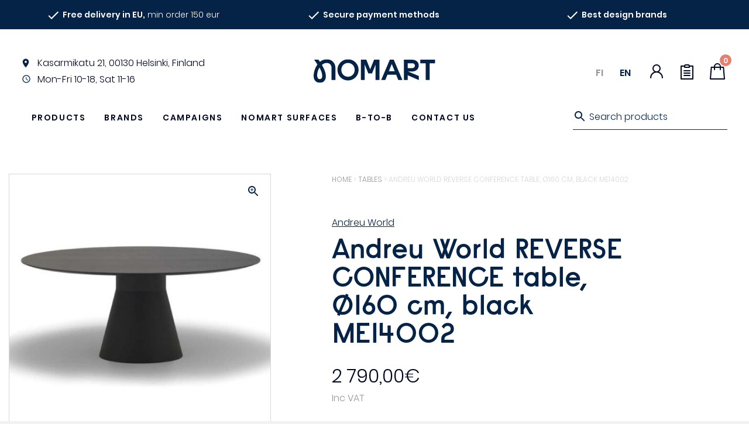

--- FILE ---
content_type: text/html; charset=UTF-8
request_url: https://nomart.fi/en/product/andreu-world-reverse-conference-table-o160-cm-black/
body_size: 38640
content:
<!DOCTYPE html>
<html lang="en-GB">
<head>
    <meta charset="UTF-8">
<script type="text/javascript">
/* <![CDATA[ */
var gform;gform||(document.addEventListener("gform_main_scripts_loaded",function(){gform.scriptsLoaded=!0}),document.addEventListener("gform/theme/scripts_loaded",function(){gform.themeScriptsLoaded=!0}),window.addEventListener("DOMContentLoaded",function(){gform.domLoaded=!0}),gform={domLoaded:!1,scriptsLoaded:!1,themeScriptsLoaded:!1,isFormEditor:()=>"function"==typeof InitializeEditor,callIfLoaded:function(o){return!(!gform.domLoaded||!gform.scriptsLoaded||!gform.themeScriptsLoaded&&!gform.isFormEditor()||(gform.isFormEditor()&&console.warn("The use of gform.initializeOnLoaded() is deprecated in the form editor context and will be removed in Gravity Forms 3.1."),o(),0))},initializeOnLoaded:function(o){gform.callIfLoaded(o)||(document.addEventListener("gform_main_scripts_loaded",()=>{gform.scriptsLoaded=!0,gform.callIfLoaded(o)}),document.addEventListener("gform/theme/scripts_loaded",()=>{gform.themeScriptsLoaded=!0,gform.callIfLoaded(o)}),window.addEventListener("DOMContentLoaded",()=>{gform.domLoaded=!0,gform.callIfLoaded(o)}))},hooks:{action:{},filter:{}},addAction:function(o,r,e,t){gform.addHook("action",o,r,e,t)},addFilter:function(o,r,e,t){gform.addHook("filter",o,r,e,t)},doAction:function(o){gform.doHook("action",o,arguments)},applyFilters:function(o){return gform.doHook("filter",o,arguments)},removeAction:function(o,r){gform.removeHook("action",o,r)},removeFilter:function(o,r,e){gform.removeHook("filter",o,r,e)},addHook:function(o,r,e,t,n){null==gform.hooks[o][r]&&(gform.hooks[o][r]=[]);var d=gform.hooks[o][r];null==n&&(n=r+"_"+d.length),gform.hooks[o][r].push({tag:n,callable:e,priority:t=null==t?10:t})},doHook:function(r,o,e){var t;if(e=Array.prototype.slice.call(e,1),null!=gform.hooks[r][o]&&((o=gform.hooks[r][o]).sort(function(o,r){return o.priority-r.priority}),o.forEach(function(o){"function"!=typeof(t=o.callable)&&(t=window[t]),"action"==r?t.apply(null,e):e[0]=t.apply(null,e)})),"filter"==r)return e[0]},removeHook:function(o,r,t,n){var e;null!=gform.hooks[o][r]&&(e=(e=gform.hooks[o][r]).filter(function(o,r,e){return!!(null!=n&&n!=o.tag||null!=t&&t!=o.priority)}),gform.hooks[o][r]=e)}});
/* ]]> */
</script>

    <meta name="viewport" content="width=device-width, initial-scale=1">
    <link rel="profile" href="https://gmpg.org/xfn/11">
    <title>Andreu World REVERSE CONFERENCE table, Ø160 cm, black ME14002 - Nomart</title>
<script id="cookie-law-info-gcm-var-js">
var _ckyGcm = {"status":true,"default_settings":[{"analytics":"denied","advertisement":"denied","functional":"denied","necessary":"granted","ad_user_data":"denied","ad_personalization":"denied","regions":"All"}],"wait_for_update":2000,"url_passthrough":true,"ads_data_redaction":false}</script>
<script id="cookie-law-info-gcm-js" type="text/javascript" src="https://nomart.fi/wp-content/plugins/cookie-law-info/lite/frontend/js/gcm.min.js"></script> <script id="cookieyes" type="text/javascript" src="https://cdn-cookieyes.com/client_data/dc7f096f27db3f8d7243d6d4/script.js"></script><link rel="alternate" href="https://nomart.fi/tuote/andreu-world-reverse-conference-poyta-o160-cm-musta/" hreflang="fi" />
<link rel="alternate" href="https://nomart.fi/en/product/andreu-world-reverse-conference-table-o160-cm-black/" hreflang="en" />

<!-- Google Tag Manager for WordPress by gtm4wp.com -->
<script data-cfasync="false" data-pagespeed-no-defer>
	var gtm4wp_datalayer_name = "dataLayer";
	var dataLayer = dataLayer || [];
	const gtm4wp_use_sku_instead = 0;
	const gtm4wp_currency = 'EUR';
	const gtm4wp_product_per_impression = 0;
	const gtm4wp_clear_ecommerce = false;
	const gtm4wp_datalayer_max_timeout = 2000;
</script>
<!-- End Google Tag Manager for WordPress by gtm4wp.com -->
<!-- The SEO Framework by Sybre Waaijer -->
<meta name="robots" content="max-snippet:-1,max-image-preview:standard,max-video-preview:-1" />
<link rel="canonical" href="https://nomart.fi/en/product/andreu-world-reverse-conference-table-o160-cm-black/" />
<meta name="description" content="Delivery time: 6 – 7 weeks Colour: Black Size: Base Ø 60 cm, table top Ø 160 cm, height 74,5 cm Material: Table top: painted wood (23 mm), base: polyethylene…" />
<meta property="og:type" content="product" />
<meta property="og:locale" content="en_GB" />
<meta property="og:site_name" content="Nomart" />
<meta property="og:title" content="Andreu World REVERSE CONFERENCE table, Ø160 cm, black ME14002 - Nomart" />
<meta property="og:description" content="Delivery time: 6 – 7 weeks Colour: Black Size: Base Ø 60 cm, table top Ø 160 cm, height 74,5 cm Material: Table top: painted wood (23 mm), base: polyethylene Design: Piergiorgio Cazzaniga…" />
<meta property="og:url" content="https://nomart.fi/en/product/andreu-world-reverse-conference-table-o160-cm-black/" />
<meta property="og:image" content="https://nomart.fi/wp-content/uploads/andreu_world_reverse_conferencetable_black-1.jpg" />
<meta property="og:image:width" content="1500" />
<meta property="og:image:height" content="1500" />
<meta property="article:published_time" content="2020-10-22T08:43:41+00:00" />
<meta property="article:modified_time" content="2024-12-31T15:50:40+00:00" />
<script type="application/ld+json">{"@context":"https://schema.org","@graph":[{"@type":"WebSite","@id":"https://nomart.fi/en/#/schema/WebSite","url":"https://nomart.fi/en/","name":"Nomart","description":"Design huonekalut ja skandinaavinen sisustus","inLanguage":"en-GB","potentialAction":{"@type":"SearchAction","target":{"@type":"EntryPoint","urlTemplate":"https://nomart.fi/en/search/{search_term_string}/"},"query-input":"required name=search_term_string"},"publisher":{"@type":"Organization","@id":"https://nomart.fi/en/#/schema/Organization","name":"Nomart","url":"https://nomart.fi/en/","logo":{"@type":"ImageObject","url":"https://nomart.fi/wp-content/uploads/favicon.png","contentUrl":"https://nomart.fi/wp-content/uploads/favicon.png","width":72,"height":72}}},{"@type":"WebPage","@id":"https://nomart.fi/en/product/andreu-world-reverse-conference-table-o160-cm-black/","url":"https://nomart.fi/en/product/andreu-world-reverse-conference-table-o160-cm-black/","name":"Andreu World REVERSE CONFERENCE table, Ø160 cm, black ME14002 - Nomart","description":"Delivery time: 6 – 7 weeks Colour: Black Size: Base Ø 60 cm, table top Ø 160 cm, height 74,5 cm Material: Table top: painted wood (23 mm), base: polyethylene…","inLanguage":"en-GB","isPartOf":{"@id":"https://nomart.fi/en/#/schema/WebSite"},"breadcrumb":{"@type":"BreadcrumbList","@id":"https://nomart.fi/en/#/schema/BreadcrumbList","itemListElement":[{"@type":"ListItem","position":1,"item":"https://nomart.fi/en/","name":"Nomart"},{"@type":"ListItem","position":2,"item":"https://nomart.fi/en/products/","name":"Shop"},{"@type":"ListItem","position":3,"name":"Andreu World REVERSE CONFERENCE table, Ø160 cm, black ME14002"}]},"potentialAction":{"@type":"ReadAction","target":"https://nomart.fi/en/product/andreu-world-reverse-conference-table-o160-cm-black/"},"datePublished":"2020-10-22T08:43:41+00:00","dateModified":"2024-12-31T15:50:40+00:00"}]}</script>
<!-- / The SEO Framework by Sybre Waaijer | 11.03ms meta | 1.19ms boot -->

<style id='wp-img-auto-sizes-contain-inline-css' type='text/css'>
img:is([sizes=auto i],[sizes^="auto," i]){contain-intrinsic-size:3000px 1500px}
/*# sourceURL=wp-img-auto-sizes-contain-inline-css */
</style>

<style id='classic-theme-styles-inline-css' type='text/css'>
/*! This file is auto-generated */
.wp-block-button__link{color:#fff;background-color:#32373c;border-radius:9999px;box-shadow:none;text-decoration:none;padding:calc(.667em + 2px) calc(1.333em + 2px);font-size:1.125em}.wp-block-file__button{background:#32373c;color:#fff;text-decoration:none}
/*# sourceURL=/wp-includes/css/classic-themes.min.css */
</style>
<link rel='stylesheet' id='wc-checkout-css-css' href='https://nomart.fi/wp-content/plugins/wc-checkout/assets/css/frontend/wc-checkout.css?ver=2.1.2' type='text/css' media='all' />
<link rel='stylesheet' id='wc-paytrail-css-css' href='https://nomart.fi/wp-content/plugins/wc-paytrail/assets/css/wc-paytrail.css?ver=2.7.0' type='text/css' media='all' />
<link rel='stylesheet' id='photoswipe-css' href='https://nomart.fi/wp-content/plugins/woocommerce/assets/css/photoswipe/photoswipe.min.css?ver=10.4.3' type='text/css' media='all' />
<link rel='stylesheet' id='photoswipe-default-skin-css' href='https://nomart.fi/wp-content/plugins/woocommerce/assets/css/photoswipe/default-skin/default-skin.min.css?ver=10.4.3' type='text/css' media='all' />
<style id='woocommerce-inline-inline-css' type='text/css'>
.woocommerce form .form-row .required { visibility: visible; }
/*# sourceURL=woocommerce-inline-inline-css */
</style>
<link rel='stylesheet' id='yith_ywraq_frontend-css' href='https://nomart.fi/wp-content/plugins/yith-woocommerce-request-a-quote/assets/css/frontend.css?ver=2.46.1' type='text/css' media='all' />
<style id='yith_ywraq_frontend-inline-css' type='text/css'>
.woocommerce .add-request-quote-button.button, .woocommerce .add-request-quote-button-addons.button, .yith-wceop-ywraq-button-wrapper .add-request-quote-button.button, .yith-wceop-ywraq-button-wrapper .add-request-quote-button-addons.button{
    background-color: #0066b4!important;
    color: #ffffff!important;
}
.woocommerce .add-request-quote-button.button:hover,  .woocommerce .add-request-quote-button-addons.button:hover,.yith-wceop-ywraq-button-wrapper .add-request-quote-button.button:hover,  .yith-wceop-ywraq-button-wrapper .add-request-quote-button-addons.button:hover{
    background-color: #044a80!important;
    color: #ffffff!important;
}


/*# sourceURL=yith_ywraq_frontend-inline-css */
</style>
<link rel='stylesheet' id='theme-style-css' href='https://nomart.fi/wp-content/themes/nomart/css/theme.css?ver=1' type='text/css' media='all' />
<link rel='stylesheet' id='searchwp-live-search-css' href='https://nomart.fi/wp-content/plugins/searchwp-live-ajax-search/assets/styles/style.min.css?ver=1.8.7' type='text/css' media='all' />
<style id='searchwp-live-search-inline-css' type='text/css'>
.searchwp-live-search-result .searchwp-live-search-result--title a {
  font-size: 16px;
}
.searchwp-live-search-result .searchwp-live-search-result--price {
  font-size: 14px;
}
.searchwp-live-search-result .searchwp-live-search-result--add-to-cart .button {
  font-size: 14px;
}

/*# sourceURL=searchwp-live-search-inline-css */
</style>
<link rel='stylesheet' id='boxzilla-css' href='https://nomart.fi/wp-content/plugins/boxzilla/assets/css/styles.css?ver=3.4.5' type='text/css' media='all' />
<link rel='stylesheet' id='gform_basic-css' href='https://nomart.fi/wp-content/plugins/gravityforms/assets/css/dist/basic.min.css?ver=2.9.25' type='text/css' media='all' />
<link rel='stylesheet' id='gform_theme_components-css' href='https://nomart.fi/wp-content/plugins/gravityforms/assets/css/dist/theme-components.min.css?ver=2.9.25' type='text/css' media='all' />
<link rel='stylesheet' id='gform_theme-css' href='https://nomart.fi/wp-content/plugins/gravityforms/assets/css/dist/theme.min.css?ver=2.9.25' type='text/css' media='all' />
<script type="text/javascript" src="https://nomart.fi/wp-includes/js/jquery/jquery.min.js?ver=3.7.1" id="jquery-core-js"></script>
<script type="text/javascript" src="https://nomart.fi/wp-includes/js/jquery/jquery-migrate.min.js?ver=3.4.1" id="jquery-migrate-js"></script>
<script type="text/javascript" src="https://nomart.fi/wp-content/plugins/wc-checkout/assets/js/frontend/wc-checkout.js?ver=2.1.2" id="wc-checkout-js-js"></script>
<script type="text/javascript" src="https://nomart.fi/wp-content/plugins/wc-paytrail/assets/js/wc-paytrail.js?ver=2.7.0" id="wc-paytrail-js-js"></script>
<script type="text/javascript" src="https://nomart.fi/wp-content/plugins/woocommerce/assets/js/jquery-blockui/jquery.blockUI.min.js?ver=2.7.0-wc.10.4.3" id="wc-jquery-blockui-js" defer="defer" data-wp-strategy="defer"></script>
<script type="text/javascript" id="wc-add-to-cart-js-extra">
/* <![CDATA[ */
var wc_add_to_cart_params = {"ajax_url":"/wp-admin/admin-ajax.php","wc_ajax_url":"/en/?wc-ajax=%%endpoint%%","i18n_view_cart":"View basket","cart_url":"https://nomart.fi/en/cart/","is_cart":"","cart_redirect_after_add":"no"};
//# sourceURL=wc-add-to-cart-js-extra
/* ]]> */
</script>
<script type="text/javascript" src="https://nomart.fi/wp-content/plugins/woocommerce/assets/js/frontend/add-to-cart.min.js?ver=10.4.3" id="wc-add-to-cart-js" defer="defer" data-wp-strategy="defer"></script>
<script type="text/javascript" src="https://nomart.fi/wp-content/plugins/woocommerce/assets/js/flexslider/jquery.flexslider.min.js?ver=2.7.2-wc.10.4.3" id="wc-flexslider-js" defer="defer" data-wp-strategy="defer"></script>
<script type="text/javascript" src="https://nomart.fi/wp-content/plugins/woocommerce/assets/js/photoswipe/photoswipe.min.js?ver=4.1.1-wc.10.4.3" id="wc-photoswipe-js" defer="defer" data-wp-strategy="defer"></script>
<script type="text/javascript" src="https://nomart.fi/wp-content/plugins/woocommerce/assets/js/photoswipe/photoswipe-ui-default.min.js?ver=4.1.1-wc.10.4.3" id="wc-photoswipe-ui-default-js" defer="defer" data-wp-strategy="defer"></script>
<script type="text/javascript" id="wc-single-product-js-extra">
/* <![CDATA[ */
var wc_single_product_params = {"i18n_required_rating_text":"Please select a rating","i18n_rating_options":["1 of 5 stars","2 of 5 stars","3 of 5 stars","4 of 5 stars","5 of 5 stars"],"i18n_product_gallery_trigger_text":"View full-screen image gallery","review_rating_required":"yes","flexslider":{"rtl":false,"animation":"slide","smoothHeight":true,"directionNav":false,"controlNav":"thumbnails","slideshow":false,"animationSpeed":500,"animationLoop":false,"allowOneSlide":false},"zoom_enabled":"","zoom_options":[],"photoswipe_enabled":"1","photoswipe_options":{"shareEl":false,"closeOnScroll":false,"history":false,"hideAnimationDuration":0,"showAnimationDuration":0},"flexslider_enabled":"1"};
//# sourceURL=wc-single-product-js-extra
/* ]]> */
</script>
<script type="text/javascript" src="https://nomart.fi/wp-content/plugins/woocommerce/assets/js/frontend/single-product.min.js?ver=10.4.3" id="wc-single-product-js" defer="defer" data-wp-strategy="defer"></script>
<script type="text/javascript" src="https://nomart.fi/wp-content/plugins/woocommerce/assets/js/js-cookie/js.cookie.min.js?ver=2.1.4-wc.10.4.3" id="wc-js-cookie-js" defer="defer" data-wp-strategy="defer"></script>
<script type="text/javascript" id="woocommerce-js-extra">
/* <![CDATA[ */
var woocommerce_params = {"ajax_url":"/wp-admin/admin-ajax.php","wc_ajax_url":"/en/?wc-ajax=%%endpoint%%","i18n_password_show":"Show password","i18n_password_hide":"Hide password"};
//# sourceURL=woocommerce-js-extra
/* ]]> */
</script>
<script type="text/javascript" src="https://nomart.fi/wp-content/plugins/woocommerce/assets/js/frontend/woocommerce.min.js?ver=10.4.3" id="woocommerce-js" defer="defer" data-wp-strategy="defer"></script>
<script type="text/javascript" defer='defer' src="https://nomart.fi/wp-content/plugins/gravityforms/js/jquery.json.min.js?ver=2.9.25" id="gform_json-js"></script>
<script type="text/javascript" id="gform_gravityforms-js-extra">
/* <![CDATA[ */
var gf_global = {"gf_currency_config":{"name":"Euro","symbol_left":"","symbol_right":"&#8364;","symbol_padding":" ","thousand_separator":".","decimal_separator":",","decimals":2,"code":"EUR"},"base_url":"https://nomart.fi/wp-content/plugins/gravityforms","number_formats":[],"spinnerUrl":"https://nomart.fi/wp-content/plugins/gravityforms/images/spinner.svg","version_hash":"9d5a635eacae71e8f621213c29d63344","strings":{"newRowAdded":"New row added.","rowRemoved":"Row removed","formSaved":"The form has been saved.  The content contains the link to return and complete the form."}};
var gform_i18n = {"datepicker":{"days":{"monday":"Mo","tuesday":"Tu","wednesday":"We","thursday":"Th","friday":"Fr","saturday":"Sa","sunday":"Su"},"months":{"january":"January","february":"February","march":"March","april":"April","may":"May","june":"June","july":"July","august":"August","september":"September","october":"October","november":"November","december":"December"},"firstDay":1,"iconText":"Select date"}};
var gf_legacy_multi = {"8":""};
var gform_gravityforms = {"strings":{"invalid_file_extension":"This type of file is not allowed. Must be one of the following:","delete_file":"Delete this file","in_progress":"in progress","file_exceeds_limit":"File exceeds size limit","illegal_extension":"This type of file is not allowed.","max_reached":"Maximum number of files reached","unknown_error":"There was a problem while saving the file on the server","currently_uploading":"Please wait for the uploading to complete","cancel":"Cancel","cancel_upload":"Cancel this upload","cancelled":"Cancelled","error":"Error","message":"Message"},"vars":{"images_url":"https://nomart.fi/wp-content/plugins/gravityforms/images"}};
//# sourceURL=gform_gravityforms-js-extra
/* ]]> */
</script>
<script type="text/javascript" defer='defer' src="https://nomart.fi/wp-content/plugins/gravityforms/js/gravityforms.min.js?ver=2.9.25" id="gform_gravityforms-js"></script>
<script type="text/javascript" defer='defer' src="https://nomart.fi/wp-content/plugins/gravityforms/assets/js/dist/utils.min.js?ver=48a3755090e76a154853db28fc254681" id="gform_gravityforms_utils-js"></script>
<link rel="EditURI" type="application/rsd+xml" title="RSD" href="https://nomart.fi/xmlrpc.php?rsd" />

<!-- This website runs the Product Feed PRO for WooCommerce by AdTribes.io plugin - version woocommercesea_option_installed_version -->

		<!-- Google Tag Manager -->
		<script>!function(){"use strict";function l(e){for(var t=e,r=0,n=document.cookie.split(";");r<n.length;r++){var o=n[r].split("=");if(o[0].trim()===t)return o[1]}}function s(e){return localStorage.getItem(e)}function u(e){return window[e]}function A(e,t){e=document.querySelector(e);return t?null==e?void 0:e.getAttribute(t):null==e?void 0:e.textContent}var e=window,t=document,r="script",n="dataLayer",o="https://data.nomart.fi",a="",i="6f5kEjuffakhm",c="LIqgxMgX=aWQ9R1RNLVBMSEdQNTY%3D&amp;sort=desc",g="cookie",v="_sbp",E="",d=!1;try{var d=!!g&&(m=navigator.userAgent,!!(m=new RegExp("Version/([0-9._]+)(.*Mobile)?.*Safari.*").exec(m)))&&16.4<=parseFloat(m[1]),f="stapeUserId"===g,I=d&&!f?function(e,t,r){void 0===t&&(t="");var n={cookie:l,localStorage:s,jsVariable:u,cssSelector:A},t=Array.isArray(t)?t:[t];if(e&&n[e])for(var o=n[e],a=0,i=t;a<i.length;a++){var c=i[a],c=r?o(c,r):o(c);if(c)return c}else console.warn("invalid uid source",e)}(g,v,E):void 0;d=d&&(!!I||f)}catch(e){console.error(e)}var m=e,g=(m[n]=m[n]||[],m[n].push({"gtm.start":(new Date).getTime(),event:"gtm.js"}),t.getElementsByTagName(r)[0]),v=I?"&bi="+encodeURIComponent(I):"",E=t.createElement(r),f=(d&&(i=8<i.length?i.replace(/([a-z]{8}$)/,"kp$1"):"kp"+i),!d&&a?a:o);E.async=!0,E.src=f+"/"+i+".js?"+c+v,null!=(e=g.parentNode)&&e.insertBefore(E,g)}();</script>
		<!-- End Google Tag Manager -->
		
<!-- Google Tag Manager for WordPress by gtm4wp.com -->
<!-- GTM Container placement set to manual -->
<script data-cfasync="false" data-pagespeed-no-defer>
	var dataLayer_content = {"pagePostType":"product","pagePostType2":"single-product","pagePostAuthor":"Nomart","productRatingCounts":[],"productAverageRating":0,"productReviewCount":0,"productType":"simple","productIsVariable":0};
	dataLayer.push( dataLayer_content );
</script>
<script data-cfasync="false" data-pagespeed-no-defer>
(function(w,d,s,l,i){w[l]=w[l]||[];w[l].push({'gtm.start':
new Date().getTime(),event:'gtm.js'});var f=d.getElementsByTagName(s)[0],
j=d.createElement(s),dl=l!='dataLayer'?'&l='+l:'';j.async=true;j.src=
'//www.googletagmanager.com/gtm.js?id='+i+dl;f.parentNode.insertBefore(j,f);
})(window,document,'script','dataLayer','GTM-PLHGP56');
</script>
<!-- End Google Tag Manager for WordPress by gtm4wp.com -->
<meta name="facebook-domain-verification" content="cimrmdfr97y1yxf8f0jvu0hjp3zt46" />

	<noscript><style>.woocommerce-product-gallery{ opacity: 1 !important; }</style></noscript>
	<style class="wpcode-css-snippet">/* Fix bullet alignment for lists inside the .description text block */
.description ul {
  /* keep the whole list together so it can be centered as a block */
  display: inline-block;

  /* align bullet + text together instead of centering each line */
  text-align: left;

  /* pull the bullets closer to the text */
  padding-left: 1.2em;

  /* remove weird huge indent some themes add */
  margin-left: 0;

  /* center the inline-block itself in its parent (since parent text is centered) */
  margin-right: auto;
  margin-left: auto;
}

/* optional: make sure li text itself doesn’t try to center */
.description ul li {
  text-align: left;
}
</style><style class="wpcode-css-snippet">.gw-smartflow {
    background: url('https://nomart.fi/wp-content/uploads/nomart-flown-taustakuva-min.jpg');
    background-repeat: no-repeat;
    background-size: cover;
    padding-block: 5vh;
    background-position: center center;
    width: calc(100vw - 8px);
    position: relative;
    left: 50%;
    right: 50%;
    margin-left: -50vw;
    margin-right: -50vw;
	  margin-top: -4rem;
}

.groweoapp-open {
	z-index: 99999999999!important;
}


@media (max-width: 500px) {
    .gw-smartflow {
        background: none;
        padding-block: 0;
		width: 100vw;
    }
}
</style><script>document.addEventListener('DOMContentLoaded', function () {
  // --- Konfiguraatio ---
  const desktopMaxLength = 1300;
  const mobileMaxLength = 350;
  const mobileBreakpoint = 768; // Näytönleveys, jossa siirrytään mobiilikokoon

  // --- Kieliasetukset ---
  // Tarkistetaan, onko URL-polussa '/en/'
  const isEnglish = window.location.pathname.includes('/en/');
  
  // Määritellään nappien tekstit kielen perusteella
  const readMoreText = isEnglish ? 'Read more' : 'Lue lisää';
  const closeText = isEnglish ? 'Close' : 'Sulje';

  /**
   * Katkaisee HTML-merkkijonon turvallisesti rikkomatta tageja ja etsii lauseen lopun.
   * @param {string} htmlString - Katkaistava HTML-sisältö.
   * @param {number} maxLength - Suurin sallittu merkkimäärä.
   * @returns {string} Katkaistu HTML-merkkijono.
   */
  function safeTruncateHTML(htmlString, maxLength) {
    let truncated = '';
    let charCount = 0;
    let inTag = false;
    const tagStack = [];

    // 1. Etsi karkea katkaisupiste rikkomatta HTML:ää
    for (let i = 0; i < htmlString.length; i++) {
      const char = htmlString[i];
      if (char === '<') inTag = true;

      truncated += char;

      if (!inTag) charCount++;
      
      if (char === '>') {
        inTag = false;
        // Yksinkertainen tarkistus sulkeville tageille
        if (htmlString[i - 1] === '/') {
          tagStack.pop();
        } else if (htmlString.substring(i - 3, i) !== 'br>') { // Ohita <br>
          const tagNameMatch = truncated.match(/<([a-zA-Z0-9]+)[^>]*>$/);
          if (tagNameMatch) tagStack.push(tagNameMatch[1]);
        }
      }

      if (charCount >= maxLength && !inTag) break;
    }

    // 2. Laajenna katkaisua seuraavan lauseen loppuun
    const nextDotIndex = htmlString.indexOf('.', truncated.length);
    if (nextDotIndex !== -1) {
      const substringToAdd = htmlString.substring(truncated.length, nextDotIndex + 1);
      if (!substringToAdd.includes('<') && !substringToAdd.includes('>')) {
        truncated += substringToAdd;
      }
    }
    
    truncated += '...';

    // 3. Sulje jäljellä olevat avoimet tagit
    while (tagStack.length > 0) {
      truncated += `</${tagStack.pop()}>`;
    }

    return truncated;
  }

  const descriptions = document.querySelectorAll('.description');
  const isMobile = window.innerWidth < mobileBreakpoint;
  const maxLength = isMobile ? mobileMaxLength : desktopMaxLength;

  descriptions.forEach(function (el) {
    const fullHTML = el.innerHTML;
    
    if (el.textContent.length > maxLength) {
      const shortHTML = safeTruncateHTML(fullHTML, maxLength);

      el.innerHTML = ''; // Tyhjennä alkuperäinen sisältö

      const shortDiv = document.createElement('div');
      shortDiv.classList.add('text-short');
      shortDiv.innerHTML = shortHTML;

      const fullDiv = document.createElement('div');
      fullDiv.classList.add('text-full');
      fullDiv.innerHTML = fullHTML;
      fullDiv.style.display = 'none';

      const button = document.createElement('button');
      button.classList.add('toggle-text-button');
      // Käytä aiemmin määriteltyä kielimuuttujaa
      button.textContent = readMoreText;

      el.appendChild(shortDiv);
      el.appendChild(fullDiv);
      el.appendChild(button);

      button.addEventListener('click', function () {
        const isExpanded = fullDiv.style.display === 'block';
        if (isExpanded) {
          fullDiv.style.display = 'none';
          shortDiv.style.display = 'block';
          button.textContent = readMoreText; // Vaihda takaisin "Lue lisää" / "Read more"
        } else {
          fullDiv.style.display = 'block';
          shortDiv.style.display = 'none';
          button.textContent = closeText; // Vaihda "Sulje" / "Close"
        }
      });
    }
  });
});</script><script>(()=>{var o=[],i={};["on","off","toggle","show"].forEach((l=>{i[l]=function(){o.push([l,arguments])}})),window.Boxzilla=i,window.boxzilla_queue=o})();</script><link rel="icon" href="https://nomart.fi/wp-content/uploads/favicon.png" sizes="32x32" />
<link rel="icon" href="https://nomart.fi/wp-content/uploads/favicon.png" sizes="192x192" />
<link rel="apple-touch-icon" href="https://nomart.fi/wp-content/uploads/favicon.png" />
<meta name="msapplication-TileImage" content="https://nomart.fi/wp-content/uploads/favicon.png" />
		<style type="text/css" id="wp-custom-css">
			.tax-product_cat .hero .content a, .tax-product_tag .hero .content a {
		margin: 0;
}		</style>
		    <script type="text/javascript" src="https://nomart.fi/wp-content/themes/nomart/js/theme.js?ver=1" rel="preload"></script>
<link rel='stylesheet' id='wc-blocks-style-css' href='https://nomart.fi/wp-content/plugins/woocommerce/assets/client/blocks/wc-blocks.css?ver=wc-10.4.3' type='text/css' media='all' />
<style id='global-styles-inline-css' type='text/css'>
:root{--wp--preset--aspect-ratio--square: 1;--wp--preset--aspect-ratio--4-3: 4/3;--wp--preset--aspect-ratio--3-4: 3/4;--wp--preset--aspect-ratio--3-2: 3/2;--wp--preset--aspect-ratio--2-3: 2/3;--wp--preset--aspect-ratio--16-9: 16/9;--wp--preset--aspect-ratio--9-16: 9/16;--wp--preset--color--black: #000000;--wp--preset--color--cyan-bluish-gray: #abb8c3;--wp--preset--color--white: #ffffff;--wp--preset--color--pale-pink: #f78da7;--wp--preset--color--vivid-red: #cf2e2e;--wp--preset--color--luminous-vivid-orange: #ff6900;--wp--preset--color--luminous-vivid-amber: #fcb900;--wp--preset--color--light-green-cyan: #7bdcb5;--wp--preset--color--vivid-green-cyan: #00d084;--wp--preset--color--pale-cyan-blue: #8ed1fc;--wp--preset--color--vivid-cyan-blue: #0693e3;--wp--preset--color--vivid-purple: #9b51e0;--wp--preset--gradient--vivid-cyan-blue-to-vivid-purple: linear-gradient(135deg,rgb(6,147,227) 0%,rgb(155,81,224) 100%);--wp--preset--gradient--light-green-cyan-to-vivid-green-cyan: linear-gradient(135deg,rgb(122,220,180) 0%,rgb(0,208,130) 100%);--wp--preset--gradient--luminous-vivid-amber-to-luminous-vivid-orange: linear-gradient(135deg,rgb(252,185,0) 0%,rgb(255,105,0) 100%);--wp--preset--gradient--luminous-vivid-orange-to-vivid-red: linear-gradient(135deg,rgb(255,105,0) 0%,rgb(207,46,46) 100%);--wp--preset--gradient--very-light-gray-to-cyan-bluish-gray: linear-gradient(135deg,rgb(238,238,238) 0%,rgb(169,184,195) 100%);--wp--preset--gradient--cool-to-warm-spectrum: linear-gradient(135deg,rgb(74,234,220) 0%,rgb(151,120,209) 20%,rgb(207,42,186) 40%,rgb(238,44,130) 60%,rgb(251,105,98) 80%,rgb(254,248,76) 100%);--wp--preset--gradient--blush-light-purple: linear-gradient(135deg,rgb(255,206,236) 0%,rgb(152,150,240) 100%);--wp--preset--gradient--blush-bordeaux: linear-gradient(135deg,rgb(254,205,165) 0%,rgb(254,45,45) 50%,rgb(107,0,62) 100%);--wp--preset--gradient--luminous-dusk: linear-gradient(135deg,rgb(255,203,112) 0%,rgb(199,81,192) 50%,rgb(65,88,208) 100%);--wp--preset--gradient--pale-ocean: linear-gradient(135deg,rgb(255,245,203) 0%,rgb(182,227,212) 50%,rgb(51,167,181) 100%);--wp--preset--gradient--electric-grass: linear-gradient(135deg,rgb(202,248,128) 0%,rgb(113,206,126) 100%);--wp--preset--gradient--midnight: linear-gradient(135deg,rgb(2,3,129) 0%,rgb(40,116,252) 100%);--wp--preset--font-size--small: 13px;--wp--preset--font-size--medium: 20px;--wp--preset--font-size--large: 36px;--wp--preset--font-size--x-large: 42px;--wp--preset--spacing--20: 0.44rem;--wp--preset--spacing--30: 0.67rem;--wp--preset--spacing--40: 1rem;--wp--preset--spacing--50: 1.5rem;--wp--preset--spacing--60: 2.25rem;--wp--preset--spacing--70: 3.38rem;--wp--preset--spacing--80: 5.06rem;--wp--preset--shadow--natural: 6px 6px 9px rgba(0, 0, 0, 0.2);--wp--preset--shadow--deep: 12px 12px 50px rgba(0, 0, 0, 0.4);--wp--preset--shadow--sharp: 6px 6px 0px rgba(0, 0, 0, 0.2);--wp--preset--shadow--outlined: 6px 6px 0px -3px rgb(255, 255, 255), 6px 6px rgb(0, 0, 0);--wp--preset--shadow--crisp: 6px 6px 0px rgb(0, 0, 0);}:where(.is-layout-flex){gap: 0.5em;}:where(.is-layout-grid){gap: 0.5em;}body .is-layout-flex{display: flex;}.is-layout-flex{flex-wrap: wrap;align-items: center;}.is-layout-flex > :is(*, div){margin: 0;}body .is-layout-grid{display: grid;}.is-layout-grid > :is(*, div){margin: 0;}:where(.wp-block-columns.is-layout-flex){gap: 2em;}:where(.wp-block-columns.is-layout-grid){gap: 2em;}:where(.wp-block-post-template.is-layout-flex){gap: 1.25em;}:where(.wp-block-post-template.is-layout-grid){gap: 1.25em;}.has-black-color{color: var(--wp--preset--color--black) !important;}.has-cyan-bluish-gray-color{color: var(--wp--preset--color--cyan-bluish-gray) !important;}.has-white-color{color: var(--wp--preset--color--white) !important;}.has-pale-pink-color{color: var(--wp--preset--color--pale-pink) !important;}.has-vivid-red-color{color: var(--wp--preset--color--vivid-red) !important;}.has-luminous-vivid-orange-color{color: var(--wp--preset--color--luminous-vivid-orange) !important;}.has-luminous-vivid-amber-color{color: var(--wp--preset--color--luminous-vivid-amber) !important;}.has-light-green-cyan-color{color: var(--wp--preset--color--light-green-cyan) !important;}.has-vivid-green-cyan-color{color: var(--wp--preset--color--vivid-green-cyan) !important;}.has-pale-cyan-blue-color{color: var(--wp--preset--color--pale-cyan-blue) !important;}.has-vivid-cyan-blue-color{color: var(--wp--preset--color--vivid-cyan-blue) !important;}.has-vivid-purple-color{color: var(--wp--preset--color--vivid-purple) !important;}.has-black-background-color{background-color: var(--wp--preset--color--black) !important;}.has-cyan-bluish-gray-background-color{background-color: var(--wp--preset--color--cyan-bluish-gray) !important;}.has-white-background-color{background-color: var(--wp--preset--color--white) !important;}.has-pale-pink-background-color{background-color: var(--wp--preset--color--pale-pink) !important;}.has-vivid-red-background-color{background-color: var(--wp--preset--color--vivid-red) !important;}.has-luminous-vivid-orange-background-color{background-color: var(--wp--preset--color--luminous-vivid-orange) !important;}.has-luminous-vivid-amber-background-color{background-color: var(--wp--preset--color--luminous-vivid-amber) !important;}.has-light-green-cyan-background-color{background-color: var(--wp--preset--color--light-green-cyan) !important;}.has-vivid-green-cyan-background-color{background-color: var(--wp--preset--color--vivid-green-cyan) !important;}.has-pale-cyan-blue-background-color{background-color: var(--wp--preset--color--pale-cyan-blue) !important;}.has-vivid-cyan-blue-background-color{background-color: var(--wp--preset--color--vivid-cyan-blue) !important;}.has-vivid-purple-background-color{background-color: var(--wp--preset--color--vivid-purple) !important;}.has-black-border-color{border-color: var(--wp--preset--color--black) !important;}.has-cyan-bluish-gray-border-color{border-color: var(--wp--preset--color--cyan-bluish-gray) !important;}.has-white-border-color{border-color: var(--wp--preset--color--white) !important;}.has-pale-pink-border-color{border-color: var(--wp--preset--color--pale-pink) !important;}.has-vivid-red-border-color{border-color: var(--wp--preset--color--vivid-red) !important;}.has-luminous-vivid-orange-border-color{border-color: var(--wp--preset--color--luminous-vivid-orange) !important;}.has-luminous-vivid-amber-border-color{border-color: var(--wp--preset--color--luminous-vivid-amber) !important;}.has-light-green-cyan-border-color{border-color: var(--wp--preset--color--light-green-cyan) !important;}.has-vivid-green-cyan-border-color{border-color: var(--wp--preset--color--vivid-green-cyan) !important;}.has-pale-cyan-blue-border-color{border-color: var(--wp--preset--color--pale-cyan-blue) !important;}.has-vivid-cyan-blue-border-color{border-color: var(--wp--preset--color--vivid-cyan-blue) !important;}.has-vivid-purple-border-color{border-color: var(--wp--preset--color--vivid-purple) !important;}.has-vivid-cyan-blue-to-vivid-purple-gradient-background{background: var(--wp--preset--gradient--vivid-cyan-blue-to-vivid-purple) !important;}.has-light-green-cyan-to-vivid-green-cyan-gradient-background{background: var(--wp--preset--gradient--light-green-cyan-to-vivid-green-cyan) !important;}.has-luminous-vivid-amber-to-luminous-vivid-orange-gradient-background{background: var(--wp--preset--gradient--luminous-vivid-amber-to-luminous-vivid-orange) !important;}.has-luminous-vivid-orange-to-vivid-red-gradient-background{background: var(--wp--preset--gradient--luminous-vivid-orange-to-vivid-red) !important;}.has-very-light-gray-to-cyan-bluish-gray-gradient-background{background: var(--wp--preset--gradient--very-light-gray-to-cyan-bluish-gray) !important;}.has-cool-to-warm-spectrum-gradient-background{background: var(--wp--preset--gradient--cool-to-warm-spectrum) !important;}.has-blush-light-purple-gradient-background{background: var(--wp--preset--gradient--blush-light-purple) !important;}.has-blush-bordeaux-gradient-background{background: var(--wp--preset--gradient--blush-bordeaux) !important;}.has-luminous-dusk-gradient-background{background: var(--wp--preset--gradient--luminous-dusk) !important;}.has-pale-ocean-gradient-background{background: var(--wp--preset--gradient--pale-ocean) !important;}.has-electric-grass-gradient-background{background: var(--wp--preset--gradient--electric-grass) !important;}.has-midnight-gradient-background{background: var(--wp--preset--gradient--midnight) !important;}.has-small-font-size{font-size: var(--wp--preset--font-size--small) !important;}.has-medium-font-size{font-size: var(--wp--preset--font-size--medium) !important;}.has-large-font-size{font-size: var(--wp--preset--font-size--large) !important;}.has-x-large-font-size{font-size: var(--wp--preset--font-size--x-large) !important;}
/*# sourceURL=global-styles-inline-css */
</style>
</head>

<body class="wp-singular product-template-default single single-product postid-24866 wp-theme-nomart theme-nomart woocommerce woocommerce-page woocommerce-no-js">

<script
  async
  data-environment="production"
  src="https://osm.klarnaservices.com/lib.js"
  data-client-id="687feec6-53d7-510c-b0b3-fe5102ba0c10"
></script>


<!-- GTM Container placement set to manual -->
<!-- Google Tag Manager (noscript) -->
				<noscript><iframe src="https://www.googletagmanager.com/ns.html?id=GTM-PLHGP56" height="0" width="0" style="display:none;visibility:hidden" aria-hidden="true"></iframe></noscript>
<!-- End Google Tag Manager (noscript) -->
<div class="site">

    <a class="skip-link screen-reader-text" href="#content">Go to content</a>
    <div class="header-notices">
        <div class="container">
            <div class="row align-items-center justify-content-center">
                            <div class="col-md-6 col-lg-4"><span><svg width="24" height="24" viewBox="0 0 24 24" fill="none"><path d="M9 16.17L4.83 12L3.41 13.41L9 19L21 7L19.59 5.59L9 16.17Z" fill="#ffffff"/></svg> </span><p><strong><span data-renderer-mark="true">Free delivery in EU, </span></strong>min order 150 eur</p>
</div>
                <div class="d-none d-md-block col-md-6 col-lg-4"><span><svg width="24" height="24" viewBox="0 0 24 24" fill="none"><path d="M9 16.17L4.83 12L3.41 13.41L9 19L21 7L19.59 5.59L9 16.17Z" fill="#ffffff"/></svg> </span><p><strong><span data-renderer-mark="true">Secure payment methods</span></strong></p>
</div>
                <div class="d-none d-lg-block col-lg-4"><span><svg width="24" height="24" viewBox="0 0 24 24" fill="none"><path d="M9 16.17L4.83 12L3.41 13.41L9 19L21 7L19.59 5.59L9 16.17Z" fill="#ffffff"/></svg> </span><p><strong>Best design brands</strong></p>
</div>
            </div>
        </div>
    </div>
    <header class="site-header">
        <div class="container-fluid">
            <div class="row align-items-center">
                <div class="col-4 header-address">
                    <div class="address-content">
                    <svg width="14" height="16" viewBox="0 0 14 16" fill="none" xmlns="http://www.w3.org/2000/svg">
                    <path d="M6 0.5C3.0975 0.5 0.75 2.8475 0.75 5.75C0.75 9.6875 6 15.5 6 15.5C6 15.5 11.25 9.6875 11.25 5.75C11.25 2.8475 8.9025 0.5 6 0.5ZM6 7.625C4.965 7.625 4.125 6.785 4.125 5.75C4.125 4.715 4.965 3.875 6 3.875C7.035 3.875 7.875 4.715 7.875 5.75C7.875 6.785 7.035 7.625 6 7.625Z" fill="#052346"/>
                    </svg>
                    Kasarmikatu 21, 00130 Helsinki, Finland<br />
                    <svg width="14" height="16" viewBox="0 0 14 16" fill="none" xmlns="http://www.w3.org/2000/svg">
                    <path d="M6.99334 0.333328C3.31334 0.333328 0.333336 3.31999 0.333336 7C0.333336 10.68 3.31334 13.6667 6.99334 13.6667C10.68 13.6667 13.6667 10.68 13.6667 7C13.6667 3.31999 10.68 0.333328 6.99334 0.333328ZM7 12.3333C4.05334 12.3333 1.66667 9.94666 1.66667 7C1.66667 4.05333 4.05334 1.66666 7 1.66666C9.94667 1.66666 12.3333 4.05333 12.3333 7C12.3333 9.94666 9.94667 12.3333 7 12.3333Z" fill="#052346"/>
                    <path d="M7.33334 3.66666H6.33334V7.66666L9.83334 9.76666L10.3333 8.94666L7.33334 7.16666V3.66666Z" fill="#052346"/>
                    </svg> Mon-Fri 10-18, Sat 11-16                    </div>
                <img class="nav-search" src="https://nomart.fi/wp-content/themes/nomart/img/search.svg" />
                </div>
                <div class="col-4 site-branding">
                    <a href="https://nomart.fi/en/" rel="home" itemprop="headline">
                        <span class="screen-reader-text">Nomart</span>
                        <svg class="site-logo" width="284" height="55" viewBox="0 0 284 55" fill="none" xmlns="http://www.w3.org/2000/svg">
                            <g clip-path="url(#clip0)">
                            <path d="M80.2 0C66.6 0 55.5 11 55.5 24.7C55.5 38.4 66.5 49.4 80.2 49.4C93.9 49.4 104.9 38.4 104.9 24.7C104.9 11 93.8 0 80.2 0ZM80.2 40.8C71.6 40.8 64.6 34.2 64.6 24.7C64.6 15.2 71.6 8.6 80.2 8.6C88.8 8.6 95.8 15.2 95.8 24.7C95.8 34.2 88.8 40.8 80.2 40.8Z" fill="#052346"/>
                            <path d="M153.6 1H141L132 23.3H131.9L122.9 1H110.2V48.3H119.3V12.3L127.5 32.9H136.3L144.5 12.3V48.3H153.6V1Z" fill="#052346"/>
                            <path d="M240.8 24.7C243.7 22.2 245.2 18.8 245.2 14.7C245.2 10.5 243.7 7.2 240.8 4.7C237.9 2.2 234.3 1 230.1 1H210.6V48.3H219.5V37.3L245.3 48.5V39L220.6 28.7V28.5H230.2C234.3 28.5 237.9 27.2 240.8 24.7ZM219.5 20.5V9.3H230.1C233.9 9.3 236.3 11.6 236.3 14.9C236.3 18.2 233.9 20.6 230.1 20.6H219.5V20.5Z" fill="#052346"/>
                            <path d="M248.7 1V9.3H261.5V48.3H270.6V9.3H283.5V1H248.7Z" fill="#052346"/>
                            <path d="M175.5 27.8L182.3 11L189.1 27.8H175.5ZM186.9 1H177.7L157.6 48.3H167.2L172.2 36H192.5L197.5 48.3H207.1L186.9 1Z" fill="#052346"/>
                            <path d="M44.9 5.5C41 1.8 36.2 0 30.5 0C24.8 0 19.5 2 14.7 5.9L11.3 1H1.2C4.4 5.4 7 9.3 8.8 12.3C6 16.2 3.8 20.4 2.3 25.3C0.8 30.1 0 34.6 0 38.8C0 43.6 1.3 47.5 3.9 50.4C6.5 53.3 10 54.8 14.3 54.8C18.4 54.8 21.9 53.6 24.5 50.8C27.6 47.4 28.5 43.9 28.5 39.6C28.5 32.3 25.3 23.7 19.3 13.3C23.5 9.5 26.6 8.6 30.6 8.6C37.3 8.6 41.7 13.1 41.7 20.1V48.4H50.8V20.2C50.7 14.1 48.7 9.3 44.9 5.5ZM20 39C20 42.9 18.2 46.3 14.2 46.3C9.9 46.3 8.2 42.6 8.2 36.8C8.2 31.9 10.1 24.5 13.7 19.4C17.5 26.8 20 32.5 20 39Z" fill="#052346"/>
                            </g>
                            <defs>
                            <clipPath id="clip0">
                            <path d="M0 0H283.5V54.8H0V0Z" fill="white"/>
                            </clipPath>
                            </defs>
                        </svg>

                    </a>
                </div>
                <div class="col-4 header-shop-icons">
                    <div class="icon-container">
                        <div class="language-menu">
  <a href="https://nomart.fi/tuote/andreu-world-reverse-conference-poyta-o160-cm-musta/">fi</a><a href="https://nomart.fi/en/product/andreu-world-reverse-conference-table-o160-cm-black/" class="current">en</a></div>
                        <a href="/oma-tili/"><img src="https://nomart.fi/wp-content/themes/nomart/img/user-32.svg" /></a>
                        <a href="/tarjouspyynto/"><img src="https://nomart.fi/wp-content/themes/nomart/img/list-32.svg" /></a>
                                                <a href="#" class="header-cart-icon">
                            <img src="https://nomart.fi/wp-content/themes/nomart/img/cart-32.svg" />
                            <span class="cart-count">0</span>
                        </a>
                    </div>
                    <span class="icon">
                        <button id="nav-toggle" class="nav-toggle">
                        <svg class="menu-closed" width="24" height="24" viewBox="0 0 24 24" fill="none" xmlns="http://www.w3.org/2000/svg">
                        <path d="M3 18H21V16H3V18ZM3 13H21V11H3V13ZM3 6V8H21V6H3Z" fill="#000723"/>
                        </svg>
                        </button>
                        <span class="cart-count">0</span>
                    </span>
                </div>
            </div>
            <div class="site-menu">
                <div class="fixed-logo">
                    <a href="https://nomart.fi/en/" rel="home" itemprop="headline">
                        <span class="screen-reader-text">Nomart</span>
                        <svg width="30" height="32" viewBox="0 0 30 32" fill="none" xmlns="http://www.w3.org/2000/svg">
                            <path d="M26.219 3.21168C23.9416 1.0511 21.1387 0 17.8102 0C14.4818 0 11.3869 1.16788 8.58394 3.44526L6.59854 0.583942H0.70073C2.56934 3.15329 4.08759 5.43066 5.13869 7.18248C3.50365 9.45985 2.21898 11.9124 1.34307 14.7737C0.467153 17.5766 0 20.2044 0 22.6569C0 25.4599 0.759124 27.7372 2.27737 29.4307C3.79562 31.1241 5.83942 32 8.35037 32C10.7445 32 12.7883 31.2993 14.3066 29.6642C16.1168 27.6788 16.6423 25.635 16.6423 23.1241C16.6423 18.8613 14.7737 13.8394 11.2701 7.76642C13.7226 5.54745 15.5328 5.0219 17.8686 5.0219C21.781 5.0219 24.3504 7.64964 24.3504 11.7372V28.2628H29.6642V11.7956C29.6058 8.23358 28.438 5.43066 26.219 3.21168ZM11.6788 22.7737C11.6788 25.0511 10.6277 27.0365 8.29197 27.0365C5.78102 27.0365 4.78832 24.8759 4.78832 21.4891C4.78832 18.6277 5.89781 14.3066 8 11.3285C10.219 15.6496 11.6788 18.9781 11.6788 22.7737Z" fill="#052346"/>
                        </svg>
                    </a>
                </div>
                <nav class="nav-collapse" aria-label="Navigaatio" itemscope itemtype="http://schema.org/SiteNavigationElement">
    <ul id="primary-navigation__items" class="primary-navigation__items"><li id="menu-item-24284" class="mega-menu-tuotteet menu-item menu-item-type-post_type menu-item-object-page menu-item-has-children current_page_parent menu-item-24284"><a href="https://nomart.fi/en/products/">Products</a>
<ul class="sub-menu">
	<li id="menu-item-30783" class="menu-item menu-item-type-taxonomy menu-item-object-product_cat menu-item-30783"><a href="https://nomart.fi/en/product-category/acoustic-products/">Acoustic products</a></li>
	<li id="menu-item-72227" class="menu-item menu-item-type-taxonomy menu-item-object-product_cat menu-item-72227"><a href="https://nomart.fi/en/product-category/cleaning-care-products/">Cleaning &amp; care products</a></li>
	<li id="menu-item-30784" class="menu-item menu-item-type-taxonomy menu-item-object-product_cat menu-item-has-children menu-item-30784"><a href="https://nomart.fi/en/product-category/chairs/">Chairs</a>
	<ul class="sub-menu">
		<li id="menu-item-30785" class="menu-item menu-item-type-taxonomy menu-item-object-product_cat menu-item-30785"><a href="https://nomart.fi/en/product-category/chairs/lounge-armchairs/">Lounge &amp; armchairs</a></li>
		<li id="menu-item-30786" class="menu-item menu-item-type-taxonomy menu-item-object-product_cat menu-item-30786"><a href="https://nomart.fi/en/product-category/chairs/bar-stools-chairs/">Bar stools &amp; chairs</a></li>
		<li id="menu-item-30787" class="menu-item menu-item-type-taxonomy menu-item-object-product_cat menu-item-30787"><a href="https://nomart.fi/en/product-category/chairs/benches/">Benches</a></li>
		<li id="menu-item-30788" class="menu-item menu-item-type-taxonomy menu-item-object-product_cat menu-item-30788"><a href="https://nomart.fi/en/product-category/chairs/dining-chairs/">Dining chairs</a></li>
		<li id="menu-item-31057" class="menu-item menu-item-type-taxonomy menu-item-object-product_cat menu-item-31057"><a href="https://nomart.fi/en/product-category/office-furniture/office-chairs/">Office chairs</a></li>
		<li id="menu-item-30789" class="menu-item menu-item-type-taxonomy menu-item-object-product_cat menu-item-30789"><a href="https://nomart.fi/en/product-category/chairs/rocking-chairs/">Rocking chairs</a></li>
		<li id="menu-item-30777" class="menu-item menu-item-type-taxonomy menu-item-object-product_cat menu-item-30777"><a href="https://nomart.fi/en/product-category/chairs/stools/">Stools</a></li>
	</ul>
</li>
	<li id="menu-item-30768" class="menu-item menu-item-type-taxonomy menu-item-object-product_cat current-product-ancestor current-menu-parent current-product-parent menu-item-has-children menu-item-30768"><a href="https://nomart.fi/en/product-category/table/">Tables</a>
	<ul class="sub-menu">
		<li id="menu-item-30820" class="menu-item menu-item-type-taxonomy menu-item-object-product_cat menu-item-30820"><a href="https://nomart.fi/en/product-category/table/bar-tables/">Bar tables</a></li>
		<li id="menu-item-30821" class="menu-item menu-item-type-taxonomy menu-item-object-product_cat menu-item-30821"><a href="https://nomart.fi/en/product-category/table/bedside-tables/">Bedside tables</a></li>
		<li id="menu-item-30822" class="menu-item menu-item-type-taxonomy menu-item-object-product_cat menu-item-30822"><a href="https://nomart.fi/en/product-category/table/coffee-tables/">Coffee tables</a></li>
		<li id="menu-item-30823" class="menu-item menu-item-type-taxonomy menu-item-object-product_cat menu-item-30823"><a href="https://nomart.fi/en/product-category/table/desks/">Desks</a></li>
		<li id="menu-item-30824" class="menu-item menu-item-type-taxonomy menu-item-object-product_cat current-product-ancestor current-menu-parent current-product-parent menu-item-30824"><a href="https://nomart.fi/en/product-category/table/dining-tables/">Dining tables</a></li>
		<li id="menu-item-30769" class="menu-item menu-item-type-taxonomy menu-item-object-product_cat menu-item-30769"><a href="https://nomart.fi/en/product-category/table/side-tables/">Side tables</a></li>
		<li id="menu-item-30770" class="menu-item menu-item-type-taxonomy menu-item-object-product_cat menu-item-30770"><a href="https://nomart.fi/en/product-category/table/trolleys/">Trolleys</a></li>
	</ul>
</li>
	<li id="menu-item-30764" class="menu-item menu-item-type-taxonomy menu-item-object-product_cat menu-item-has-children menu-item-30764"><a href="https://nomart.fi/en/product-category/sofas/">Sofas</a>
	<ul class="sub-menu">
		<li id="menu-item-72226" class="menu-item menu-item-type-taxonomy menu-item-object-product_cat menu-item-72226"><a href="https://nomart.fi/en/product-category/sofas/bed-frames/">Bed frames</a></li>
		<li id="menu-item-30830" class="menu-item menu-item-type-taxonomy menu-item-object-product_cat menu-item-30830"><a href="https://nomart.fi/en/product-category/sofas/daybeds/">Daybeds</a></li>
		<li id="menu-item-72230" class="menu-item menu-item-type-taxonomy menu-item-object-product_cat menu-item-72230"><a href="https://nomart.fi/en/product-category/sofas/fixed-sofas/">Fixed sofas</a></li>
		<li id="menu-item-30831" class="menu-item menu-item-type-taxonomy menu-item-object-product_cat menu-item-30831"><a href="https://nomart.fi/en/product-category/sofas/modular-sofas/">Modular sofas</a></li>
		<li id="menu-item-30832" class="menu-item menu-item-type-taxonomy menu-item-object-product_cat menu-item-30832"><a href="https://nomart.fi/en/product-category/sofas/ottomans/">Ottomans</a></li>
		<li id="menu-item-72232" class="menu-item menu-item-type-taxonomy menu-item-object-product_cat menu-item-72232"><a href="https://nomart.fi/en/product-category/sofas/sofa-beds/">Sofa beds</a></li>
	</ul>
</li>
	<li id="menu-item-30810" class="menu-item menu-item-type-taxonomy menu-item-object-product_cat menu-item-has-children menu-item-30810"><a href="https://nomart.fi/en/product-category/lighting/">Lighting</a>
	<ul class="sub-menu">
		<li id="menu-item-30811" class="menu-item menu-item-type-taxonomy menu-item-object-product_cat menu-item-30811"><a href="https://nomart.fi/en/product-category/lighting/ceiling-lamps/">Ceiling and pendant lamps</a></li>
		<li id="menu-item-30812" class="menu-item menu-item-type-taxonomy menu-item-object-product_cat menu-item-30812"><a href="https://nomart.fi/en/product-category/lighting/floor-lamps/">Floor lamps</a></li>
		<li id="menu-item-46541" class="menu-item menu-item-type-taxonomy menu-item-object-product_cat menu-item-46541"><a href="https://nomart.fi/en/product-category/lighting/portable-lamps/">Portable lamps</a></li>
		<li id="menu-item-30778" class="menu-item menu-item-type-taxonomy menu-item-object-product_cat menu-item-30778"><a href="https://nomart.fi/en/product-category/lighting/table-lamps/">Table lamps</a></li>
		<li id="menu-item-30779" class="menu-item menu-item-type-taxonomy menu-item-object-product_cat menu-item-30779"><a href="https://nomart.fi/en/product-category/lighting/wall-lamps/">Wall lamps</a></li>
	</ul>
</li>
	<li id="menu-item-30813" class="menu-item menu-item-type-taxonomy menu-item-object-product_cat current-product-ancestor menu-item-has-children menu-item-30813"><a href="https://nomart.fi/en/product-category/office-furniture/">Office furniture</a>
	<ul class="sub-menu">
		<li id="menu-item-30814" class="menu-item menu-item-type-taxonomy menu-item-object-product_cat menu-item-30814"><a href="https://nomart.fi/en/product-category/office-furniture/conference-chairs/">Conference chairs</a></li>
		<li id="menu-item-30815" class="menu-item menu-item-type-taxonomy menu-item-object-product_cat current-product-ancestor current-menu-parent current-product-parent menu-item-30815"><a href="https://nomart.fi/en/product-category/office-furniture/conference-tables/">Conference tables</a></li>
		<li id="menu-item-30816" class="menu-item menu-item-type-taxonomy menu-item-object-product_cat menu-item-30816"><a href="https://nomart.fi/en/product-category/office-furniture/notice-boards/">Notice boards</a></li>
		<li id="menu-item-30817" class="menu-item menu-item-type-taxonomy menu-item-object-product_cat menu-item-30817"><a href="https://nomart.fi/en/product-category/office-furniture/office-chairs/">Office chairs</a></li>
		<li id="menu-item-30818" class="menu-item menu-item-type-taxonomy menu-item-object-product_cat menu-item-30818"><a href="https://nomart.fi/en/product-category/office-furniture/office-supplies/">Office supplies</a></li>
		<li id="menu-item-30776" class="menu-item menu-item-type-taxonomy menu-item-object-product_cat menu-item-30776"><a href="https://nomart.fi/en/product-category/office-furniture/space-dividers/">Space dividers</a></li>
	</ul>
</li>
	<li id="menu-item-30765" class="menu-item menu-item-type-taxonomy menu-item-object-product_cat menu-item-has-children menu-item-30765"><a href="https://nomart.fi/en/product-category/storage-furniture/">Storage furniture</a>
	<ul class="sub-menu">
		<li id="menu-item-30825" class="menu-item menu-item-type-taxonomy menu-item-object-product_cat menu-item-30825"><a href="https://nomart.fi/en/product-category/storage-furniture/cabinets/">Cabinets</a></li>
		<li id="menu-item-30826" class="menu-item menu-item-type-taxonomy menu-item-object-product_cat menu-item-30826"><a href="https://nomart.fi/en/product-category/storage-furniture/coat-racks/">Coat racks</a></li>
		<li id="menu-item-30827" class="menu-item menu-item-type-taxonomy menu-item-object-product_cat menu-item-30827"><a href="https://nomart.fi/en/product-category/storage-furniture/consoles/">Consoles</a></li>
		<li id="menu-item-30828" class="menu-item menu-item-type-taxonomy menu-item-object-product_cat menu-item-30828"><a href="https://nomart.fi/en/product-category/storage-furniture/dressers/">Dressers</a></li>
		<li id="menu-item-30829" class="menu-item menu-item-type-taxonomy menu-item-object-product_cat menu-item-30829"><a href="https://nomart.fi/en/product-category/storage-furniture/magazine-racks/">Magazine racks</a></li>
		<li id="menu-item-30766" class="menu-item menu-item-type-taxonomy menu-item-object-product_cat menu-item-30766"><a href="https://nomart.fi/en/product-category/storage-furniture/shelves/">Shelves</a></li>
		<li id="menu-item-30767" class="menu-item menu-item-type-taxonomy menu-item-object-product_cat menu-item-30767"><a href="https://nomart.fi/en/product-category/storage-furniture/storage-boxes/">Storage boxes</a></li>
		<li id="menu-item-72231" class="menu-item menu-item-type-taxonomy menu-item-object-product_cat menu-item-72231"><a href="https://nomart.fi/en/product-category/storage-furniture/tv-stands/">TV stands</a></li>
	</ul>
</li>
	<li id="menu-item-30804" class="menu-item menu-item-type-taxonomy menu-item-object-product_cat menu-item-has-children menu-item-30804"><a href="https://nomart.fi/en/product-category/kitchen-and-bathroom/">Kitchen and bathroom</a>
	<ul class="sub-menu">
		<li id="menu-item-30805" class="menu-item menu-item-type-taxonomy menu-item-object-product_cat menu-item-30805"><a href="https://nomart.fi/en/product-category/kitchen-and-bathroom/bathroom-accessories/">Bathroom accessories</a></li>
		<li id="menu-item-30806" class="menu-item menu-item-type-taxonomy menu-item-object-product_cat menu-item-30806"><a href="https://nomart.fi/en/product-category/kitchen-and-bathroom/bins/">Bins</a></li>
		<li id="menu-item-30807" class="menu-item menu-item-type-taxonomy menu-item-object-product_cat menu-item-30807"><a href="https://nomart.fi/en/product-category/kitchen-and-bathroom/dishes/">Dishes</a></li>
		<li id="menu-item-30808" class="menu-item menu-item-type-taxonomy menu-item-object-product_cat menu-item-30808"><a href="https://nomart.fi/en/product-category/kitchen-and-bathroom/kitchen-accessories/">Kitchen accessories</a></li>
		<li id="menu-item-30809" class="menu-item menu-item-type-taxonomy menu-item-object-product_cat menu-item-30809"><a href="https://nomart.fi/en/product-category/kitchen-and-bathroom/kitchen-modules/">Kitchen modules</a></li>
	</ul>
</li>
	<li id="menu-item-30790" class="menu-item menu-item-type-taxonomy menu-item-object-product_cat menu-item-has-children menu-item-30790"><a href="https://nomart.fi/en/product-category/decoration-accessories/">Decoration accessories</a>
	<ul class="sub-menu">
		<li id="menu-item-30791" class="menu-item menu-item-type-taxonomy menu-item-object-product_cat menu-item-30791"><a href="https://nomart.fi/en/product-category/decoration-accessories/candle-holders/">Candle holders</a></li>
		<li id="menu-item-30792" class="menu-item menu-item-type-taxonomy menu-item-object-product_cat menu-item-30792"><a href="https://nomart.fi/en/product-category/decoration-accessories/childrens-room/">Children&#8217;s room</a></li>
		<li id="menu-item-30793" class="menu-item menu-item-type-taxonomy menu-item-object-product_cat menu-item-30793"><a href="https://nomart.fi/en/product-category/decoration-accessories/clocks/">Clocks</a></li>
		<li id="menu-item-30794" class="menu-item menu-item-type-taxonomy menu-item-object-product_cat menu-item-30794"><a href="https://nomart.fi/en/product-category/decoration-accessories/cosmetics/">Cosmetics</a></li>
		<li id="menu-item-30795" class="menu-item menu-item-type-taxonomy menu-item-object-product_cat menu-item-30795"><a href="https://nomart.fi/en/product-category/decoration-accessories/flower-pots/">Flower pots</a></li>
		<li id="menu-item-30796" class="menu-item menu-item-type-taxonomy menu-item-object-product_cat menu-item-30796"><a href="https://nomart.fi/en/product-category/decoration-accessories/fragrances/">Fragrances</a></li>
		<li id="menu-item-30797" class="menu-item menu-item-type-taxonomy menu-item-object-product_cat menu-item-30797"><a href="https://nomart.fi/en/product-category/decoration-accessories/ladders/">Ladders</a></li>
		<li id="menu-item-30798" class="menu-item menu-item-type-taxonomy menu-item-object-product_cat menu-item-30798"><a href="https://nomart.fi/en/product-category/decoration-accessories/lanterns/">Lanterns</a></li>
		<li id="menu-item-30780" class="menu-item menu-item-type-taxonomy menu-item-object-product_cat menu-item-30780"><a href="https://nomart.fi/en/product-category/kitchen-and-bathroom/trays/">Trays</a></li>
		<li id="menu-item-30799" class="menu-item menu-item-type-taxonomy menu-item-object-product_cat menu-item-30799"><a href="https://nomart.fi/en/product-category/decoration-accessories/mirrors/">Mirrors</a></li>
		<li id="menu-item-30782" class="menu-item menu-item-type-taxonomy menu-item-object-product_cat menu-item-30782"><a href="https://nomart.fi/en/product-category/decoration-accessories/wallpapers/">Wallpapers</a></li>
		<li id="menu-item-30781" class="menu-item menu-item-type-taxonomy menu-item-object-product_cat menu-item-30781"><a href="https://nomart.fi/en/product-category/decoration-accessories/vases/">Vases</a></li>
		<li id="menu-item-72228" class="menu-item menu-item-type-taxonomy menu-item-object-product_cat menu-item-72228"><a href="https://nomart.fi/en/product-category/decoration-accessories/other-decoration-accessories/">Other</a></li>
	</ul>
</li>
	<li id="menu-item-30801" class="menu-item menu-item-type-taxonomy menu-item-object-product_cat menu-item-has-children menu-item-30801"><a href="https://nomart.fi/en/product-category/interior-textiles/">Interior textiles</a>
	<ul class="sub-menu">
		<li id="menu-item-30802" class="menu-item menu-item-type-taxonomy menu-item-object-product_cat menu-item-30802"><a href="https://nomart.fi/en/product-category/interior-textiles/blankets/">Blankets</a></li>
		<li id="menu-item-30803" class="menu-item menu-item-type-taxonomy menu-item-object-product_cat menu-item-30803"><a href="https://nomart.fi/en/product-category/interior-textiles/cushions/">Cushions</a></li>
		<li id="menu-item-30772" class="menu-item menu-item-type-taxonomy menu-item-object-product_cat menu-item-30772"><a href="https://nomart.fi/en/product-category/interior-textiles/rugs/">Rugs</a></li>
		<li id="menu-item-30773" class="menu-item menu-item-type-taxonomy menu-item-object-product_cat menu-item-30773"><a href="https://nomart.fi/en/product-category/interior-textiles/seat-cushions/">Seat cushions</a></li>
		<li id="menu-item-30774" class="menu-item menu-item-type-taxonomy menu-item-object-product_cat menu-item-30774"><a href="https://nomart.fi/en/product-category/interior-textiles/sheepskins/">Sheepskins</a></li>
		<li id="menu-item-30775" class="menu-item menu-item-type-taxonomy menu-item-object-product_cat menu-item-30775"><a href="https://nomart.fi/en/product-category/interior-textiles/towels/">Towels</a></li>
		<li id="menu-item-72229" class="menu-item menu-item-type-taxonomy menu-item-object-product_cat menu-item-72229"><a href="https://nomart.fi/en/product-category/interior-textiles/other-interior-textiles/">Other</a></li>
	</ul>
</li>
	<li id="menu-item-30819" class="menu-item menu-item-type-taxonomy menu-item-object-product_cat menu-item-has-children menu-item-30819"><a href="https://nomart.fi/en/product-category/outdoor-furniture/">Outdoor furniture</a>
	<ul class="sub-menu">
		<li id="menu-item-46475" class="menu-item menu-item-type-taxonomy menu-item-object-product_cat menu-item-46475"><a href="https://nomart.fi/en/product-category/outdoor-furniture/sunbeds/">Sunbeds</a></li>
		<li id="menu-item-46474" class="menu-item menu-item-type-taxonomy menu-item-object-product_cat menu-item-46474"><a href="https://nomart.fi/en/product-category/outdoor-furniture/sunshades/">Sunshades</a></li>
		<li id="menu-item-70033" class="menu-item menu-item-type-taxonomy menu-item-object-product_cat menu-item-70033"><a href="https://nomart.fi/en/product-category/outdoor-furniture/outdoor-barstools/">Outdoor barstools</a></li>
		<li id="menu-item-70032" class="menu-item menu-item-type-taxonomy menu-item-object-product_cat menu-item-70032"><a href="https://nomart.fi/en/product-category/outdoor-furniture/outdoor-bar-tables/">Outdoor bar tables</a></li>
		<li id="menu-item-70031" class="menu-item menu-item-type-taxonomy menu-item-object-product_cat menu-item-70031"><a href="https://nomart.fi/en/product-category/outdoor-furniture/outdoor-covers/">Outdoor covers</a></li>
		<li id="menu-item-46464" class="menu-item menu-item-type-taxonomy menu-item-object-product_cat menu-item-46464"><a href="https://nomart.fi/en/product-category/outdoor-furniture/outdoor-kitchens/">Outdoor kitchens</a></li>
		<li id="menu-item-46465" class="menu-item menu-item-type-taxonomy menu-item-object-product_cat menu-item-46465"><a href="https://nomart.fi/en/product-category/outdoor-furniture/outdoor-chairs/">Outdoor chairs</a></li>
		<li id="menu-item-46466" class="menu-item menu-item-type-taxonomy menu-item-object-product_cat menu-item-46466"><a href="https://nomart.fi/en/product-category/outdoor-furniture/outdoor-armchairs/">Outdoor armchairs</a></li>
		<li id="menu-item-46597" class="menu-item menu-item-type-taxonomy menu-item-object-product_cat menu-item-46597"><a href="https://nomart.fi/en/product-category/outdoor-furniture/outdoor-benches/">Outdoor benches</a></li>
		<li id="menu-item-46467" class="menu-item menu-item-type-taxonomy menu-item-object-product_cat menu-item-46467"><a href="https://nomart.fi/en/product-category/outdoor-furniture/outdoor-sofas/">Outdoor sofas</a></li>
		<li id="menu-item-46468" class="menu-item menu-item-type-taxonomy menu-item-object-product_cat menu-item-46468"><a href="https://nomart.fi/en/product-category/outdoor-furniture/outdoor-footstools/">Outdoor footstools</a></li>
		<li id="menu-item-46469" class="menu-item menu-item-type-taxonomy menu-item-object-product_cat menu-item-46469"><a href="https://nomart.fi/en/product-category/outdoor-furniture/outdoor-dining-tables/">Outdoor dining tables</a></li>
		<li id="menu-item-46470" class="menu-item menu-item-type-taxonomy menu-item-object-product_cat menu-item-46470"><a href="https://nomart.fi/en/product-category/outdoor-furniture/outdoor-coffee-tables/">Outdoor coffee tables</a></li>
		<li id="menu-item-46471" class="menu-item menu-item-type-taxonomy menu-item-object-product_cat menu-item-46471"><a href="https://nomart.fi/en/product-category/outdoor-furniture/outdoor-textiles/">Outdoor textiles</a></li>
		<li id="menu-item-46472" class="menu-item menu-item-type-taxonomy menu-item-object-product_cat menu-item-46472"><a href="https://nomart.fi/en/product-category/outdoor-furniture/outdoor-storage-furniture/">Outdoor storage furniture</a></li>
		<li id="menu-item-46598" class="menu-item menu-item-type-taxonomy menu-item-object-product_cat menu-item-46598"><a href="https://nomart.fi/en/product-category/outdoor-furniture/outdoor-heaters/">Outdoor heaters</a></li>
		<li id="menu-item-46473" class="menu-item menu-item-type-taxonomy menu-item-object-product_cat menu-item-46473"><a href="https://nomart.fi/en/product-category/outdoor-furniture/fire-pits/">Fire pits</a></li>
		<li id="menu-item-46476" class="menu-item menu-item-type-taxonomy menu-item-object-product_cat menu-item-46476"><a href="https://nomart.fi/en/product-category/outdoor-furniture/other/">Other</a></li>
	</ul>
</li>
	<li id="menu-item-30800" class="menu-item menu-item-type-taxonomy menu-item-object-product_cat menu-item-30800"><a href="https://nomart.fi/en/product-category/gift-cards/">Gift Cards</a></li>
</ul>
</li>
<li id="menu-item-24312" class="mega-menu-valmistajat menu-item menu-item-type-post_type menu-item-object-page menu-item-has-children menu-item-24312"><a href="https://nomart.fi/en/brands/">Brands</a>
<ul class="sub-menu">
	<li id="menu-item-24314" class="menu-item menu-item-type-taxonomy menu-item-object-product_tag menu-item-24314"><a href="https://nomart.fi/en/brand/abstracta/">Abstracta</a></li>
	<li id="menu-item-24315" class="menu-item menu-item-type-taxonomy menu-item-object-product_tag menu-item-24315"><a href="https://nomart.fi/en/brand/andreu-world/">Andreu World</a></li>
	<li id="menu-item-67840" class="menu-item menu-item-type-taxonomy menu-item-object-product_tag menu-item-67840"><a href="https://nomart.fi/en/brand/asplund/">Asplund</a></li>
	<li id="menu-item-37055" class="menu-item menu-item-type-taxonomy menu-item-object-product_tag menu-item-37055"><a href="https://nomart.fi/en/brand/audo-copenhagen/">Audo Copenhagen</a></li>
	<li id="menu-item-24318" class="menu-item menu-item-type-taxonomy menu-item-object-product_tag menu-item-24318"><a href="https://nomart.fi/en/brand/cane-line/">Cane-line</a></li>
	<li id="menu-item-24319" class="menu-item menu-item-type-taxonomy menu-item-object-product_tag menu-item-24319"><a href="https://nomart.fi/en/brand/carl-hansen-son/">Carl Hansen &amp; Søn</a></li>
	<li id="menu-item-24320" class="menu-item menu-item-type-taxonomy menu-item-object-product_tag menu-item-24320"><a href="https://nomart.fi/en/brand/dencon/">Dencon</a></li>
	<li id="menu-item-32312" class="menu-item menu-item-type-taxonomy menu-item-object-product_tag menu-item-32312"><a href="https://nomart.fi/en/brand/dusty-deco/">Dusty Deco</a></li>
	<li id="menu-item-46414" class="menu-item menu-item-type-taxonomy menu-item-object-product_tag menu-item-46414"><a href="https://nomart.fi/en/brand/elementi/">Elementi</a></li>
	<li id="menu-item-24321" class="menu-item menu-item-type-taxonomy menu-item-object-product_tag menu-item-24321"><a href="https://nomart.fi/en/brand/emu/">Emu</a></li>
	<li id="menu-item-24322" class="menu-item menu-item-type-taxonomy menu-item-object-product_tag menu-item-24322"><a href="https://nomart.fi/en/brand/fredericia/">Fredericia</a></li>
	<li id="menu-item-24323" class="menu-item menu-item-type-taxonomy menu-item-object-product_tag menu-item-24323"><a href="https://nomart.fi/en/brand/fritz-hansen/">Fritz Hansen</a></li>
	<li id="menu-item-24324" class="menu-item menu-item-type-taxonomy menu-item-object-product_tag menu-item-24324"><a href="https://nomart.fi/en/brand/georg-jensen/">Georg Jensen</a></li>
	<li id="menu-item-24325" class="menu-item menu-item-type-taxonomy menu-item-object-product_tag menu-item-24325"><a href="https://nomart.fi/en/brand/gubi/">Gubi</a></li>
	<li id="menu-item-24326" class="menu-item menu-item-type-taxonomy menu-item-object-product_tag menu-item-24326"><a href="https://nomart.fi/en/brand/garsnas/">Gärsnäs</a></li>
	<li id="menu-item-63205" class="menu-item menu-item-type-taxonomy menu-item-object-product_tag menu-item-63205"><a href="https://nomart.fi/en/brand/hay/">HAY</a></li>
	<li id="menu-item-37351" class="menu-item menu-item-type-taxonomy menu-item-object-product_tag menu-item-37351"><a href="https://nomart.fi/en/brand/heatsail/">Heatsail</a></li>
	<li id="menu-item-24327" class="menu-item menu-item-type-taxonomy menu-item-object-product_tag menu-item-24327"><a href="https://nomart.fi/en/brand/howe/">Howe</a></li>
	<li id="menu-item-24328" class="menu-item menu-item-type-taxonomy menu-item-object-product_tag menu-item-24328"><a href="https://nomart.fi/en/brand/hag/">HÅG</a></li>
	<li id="menu-item-24329" class="menu-item menu-item-type-taxonomy menu-item-object-product_tag menu-item-24329"><a href="https://nomart.fi/en/brand/interstuhl/">Interstuhl</a></li>
	<li id="menu-item-24331" class="menu-item menu-item-type-taxonomy menu-item-object-product_tag menu-item-24331"><a href="https://nomart.fi/en/brand/karl-andersson-soner/">Karl Andersson &amp; Söner</a></li>
	<li id="menu-item-63189" class="menu-item menu-item-type-taxonomy menu-item-object-product_tag menu-item-63189"><a href="https://nomart.fi/en/brand/kvadrat/">Kvadrat</a></li>
	<li id="menu-item-24333" class="menu-item menu-item-type-taxonomy menu-item-object-product_tag menu-item-24333"><a href="https://nomart.fi/en/brand/lammhults/">Lammhults</a></li>
	<li id="menu-item-24334" class="menu-item menu-item-type-taxonomy menu-item-object-product_tag menu-item-24334"><a href="https://nomart.fi/en/brand/le-klint/">Le Klint</a></li>
	<li id="menu-item-49116" class="menu-item menu-item-type-taxonomy menu-item-object-product_tag menu-item-49116"><a href="https://nomart.fi/en/brand/lodes/">Lodes</a></li>
	<li id="menu-item-24336" class="menu-item menu-item-type-taxonomy menu-item-object-product_tag menu-item-24336"><a href="https://nomart.fi/en/brand/louis-poulsen/">Louis Poulsen</a></li>
	<li id="menu-item-24337" class="menu-item menu-item-type-taxonomy menu-item-object-product_tag menu-item-24337"><a href="https://nomart.fi/en/brand/luceplan/">Luceplan</a></li>
	<li id="menu-item-58756" class="menu-item menu-item-type-taxonomy menu-item-object-product_tag menu-item-58756"><a href="https://nomart.fi/en/brand/mindo/">Mindo</a></li>
	<li id="menu-item-24338" class="menu-item menu-item-type-taxonomy menu-item-object-product_tag menu-item-24338"><a href="https://nomart.fi/en/brand/missoni-home/">Missoni Home</a></li>
	<li id="menu-item-24339" class="menu-item menu-item-type-taxonomy menu-item-object-product_tag menu-item-24339"><a href="https://nomart.fi/en/brand/new-works/">New Works</a></li>
	<li id="menu-item-24340" class="menu-item menu-item-type-taxonomy menu-item-object-product_tag menu-item-24340"><a href="https://nomart.fi/en/brand/pp-mobler/">PP Møbler</a></li>
	<li id="menu-item-56671" class="menu-item menu-item-type-taxonomy menu-item-object-product_tag menu-item-56671"><a href="https://nomart.fi/en/brand/rytsola-collections/">Rytsola Collections</a></li>
	<li id="menu-item-32522" class="menu-item menu-item-type-taxonomy menu-item-object-product_tag menu-item-32522"><a href="https://nomart.fi/en/brand/roshults/">Röshults</a></li>
	<li id="menu-item-24342" class="menu-item menu-item-type-taxonomy menu-item-object-product_tag menu-item-24342"><a href="https://nomart.fi/en/brand/skinnwille/">Skinnwille</a></li>
	<li id="menu-item-24343" class="menu-item menu-item-type-taxonomy menu-item-object-product_tag menu-item-24343"><a href="https://nomart.fi/en/brand/swedese/">Swedese</a></li>
	<li id="menu-item-24344" class="menu-item menu-item-type-taxonomy menu-item-object-product_tag menu-item-24344"><a href="https://nomart.fi/en/brand/tom-dixon/">Tom Dixon</a></li>
	<li id="menu-item-72209" class="menu-item menu-item-type-taxonomy menu-item-object-product_tag menu-item-72209"><a href="https://nomart.fi/en/brand/vaarnii/">Vaarnii</a></li>
	<li id="menu-item-24345" class="menu-item menu-item-type-taxonomy menu-item-object-product_tag menu-item-24345"><a href="https://nomart.fi/en/brand/vipp/">Vipp</a></li>
	<li id="menu-item-24347" class="menu-item menu-item-type-taxonomy menu-item-object-product_tag menu-item-24347"><a href="https://nomart.fi/en/brand/zeus/">Zeus</a></li>
	<li id="menu-item-24348" class="menu-item menu-item-type-taxonomy menu-item-object-product_tag menu-item-24348"><a href="https://nomart.fi/en/brand/orsjo/">Örsjö</a></li>
</ul>
</li>
<li id="menu-item-39929" class="menu-item menu-item-type-custom menu-item-object-custom menu-item-39929"><a href="https://nomart.fi/en/campaigns/">Campaigns</a></li>
<li id="menu-item-62209" class="menu-item menu-item-type-post_type menu-item-object-page menu-item-62209"><a href="https://nomart.fi/en/surface-materials/">Nomart surfaces</a></li>
<li id="menu-item-45195" class="menu-item menu-item-type-post_type menu-item-object-page menu-item-45195"><a href="https://nomart.fi/en/contract-sales/">B-to-B</a></li>
<li id="menu-item-24313" class="menu-item menu-item-type-post_type menu-item-object-page menu-item-24313"><a href="https://nomart.fi/en/contact-us/">Contact us</a></li>
</ul>
</nav><!-- #primary-navigation -->
                <form role="search" method="get" id="searchform" class="searchform" action="https://nomart.fi/en/" >
    <div class="close-search"><svg width="24" height="24" viewBox="0 0 24 24" fill="none" xmlns="http://www.w3.org/2000/svg">
    <path d="M19 6.41L17.59 5L12 10.59L6.41 5L5 6.41L10.59 12L5 17.59L6.41 19L12 13.41L17.59 19L19 17.59L13.41 12L19 6.41Z" fill="#969697"/>
    </svg></div>

    <div><label class="screen-reader-text" for="s">Search for:</label>
        <label>Search products</label>
        <span class="search-container">
            <span class="search-icon-nav">
            <svg class="nav-search-icon" width="24" height="24" viewBox="0 0 24 24" fill="none" xmlns="http://www.w3.org/2000/svg">
            <path d="M15.5 14H14.71L14.43 13.73C15.41 12.59 16 11.11 16 9.5C16 5.91 13.09 3 9.5 3C5.91 3 3 5.91 3 9.5C3 13.09 5.91 16 9.5 16C11.11 16 12.59 15.41 13.73 14.43L14 14.71V15.5L19 20.49L20.49 19L15.5 14ZM9.5 14C7.01 14 5 11.99 5 9.5C5 7.01 7.01 5 9.5 5C11.99 5 14 7.01 14 9.5C14 11.99 11.99 14 9.5 14Z" fill="#052346"/>
            </svg>
            </span>
            <input type="text" value="" name="s" data-swplive="true" data-swpengine="default" data-swpconfig="default" id="s" placeholder="Search products" />
        </span>
    </div>
    </form>                <div class="fixed-shop-icons">
                    <div class="icon-container">
                        <div class="language-menu">
  <a href="https://nomart.fi/tuote/andreu-world-reverse-conference-poyta-o160-cm-musta/">fi</a><a href="https://nomart.fi/en/product/andreu-world-reverse-conference-table-o160-cm-black/" class="current">en</a></div>
                        <a href="/oma-tili/"><img src="https://nomart.fi/wp-content/themes/nomart/img/user-32.svg" /></a>
                        <a href="/tarjouspyynto/"><img src="https://nomart.fi/wp-content/themes/nomart/img/list-32.svg" /></a>
                                                <a href="#" class="header-cart-icon">
                            <img src="https://nomart.fi/wp-content/themes/nomart/img/cart-32.svg" />
                            <span class="cart-count">0</span>
                        </a>
                    </div>
                </div>

            </div>
        </div>

    </header>

    <div class="sidecartoverlay">
    </div>
    <div class='sidecart'>
        <div class="sidecart__header">
            <h3>Cart</h3>
            <div class="close-cart"><svg width="24" height="24" viewBox="0 0 24 24" fill="none" xmlns="http://www.w3.org/2000/svg">
            <path d="M19 6.41L17.59 5L12 10.59L6.41 5L5 6.41L10.59 12L5 17.59L6.41 19L12 13.41L17.59 19L19 17.59L13.41 12L19 6.41Z" fill="#969697"/>
            </svg></div>
        </div>
                    <div id="site-header-cart" class="site-header-cart">
                    <div class="widget woocommerce widget_shopping_cart"><div class="widget_shopping_cart_content"></div></div>            </div>
		    </div>
  
                                        


  <div class="site-content">

      
	<div class="woo-shop"><div id="primary" class="content-area"><main id="main" class="site-main" role="main">    <div class="container ">

    <div class="row">    <div class="col-lg-12">
    
					
			<div class="woocommerce-notices-wrapper"></div><div class='mobile-product'></div><div id="product-24866" class="product type-product post-24866 status-publish first onbackorder product_cat-conference-tables product_cat-dining-tables product_cat-table product_tag-andreu-world has-post-thumbnail taxable shipping-taxable purchasable product-type-simple">

	<div class="woocommerce-product-gallery woocommerce-product-gallery--with-images woocommerce-product-gallery--columns-4 images" data-columns="4" style="opacity: 0; transition: opacity .25s ease-in-out;">
	<div class="woocommerce-product-gallery__wrapper">
		<div data-thumb="https://nomart.fi/wp-content/uploads/andreu_world_reverse_conferencetable_black-1-100x100.jpg" data-thumb-alt="Andreu World REVERSE CONFERENCE table, Ø160 cm, black ME14002" data-thumb-srcset="https://nomart.fi/wp-content/uploads/andreu_world_reverse_conferencetable_black-1-100x100.jpg 100w, https://nomart.fi/wp-content/uploads/andreu_world_reverse_conferencetable_black-1-300x300.jpg 300w, https://nomart.fi/wp-content/uploads/andreu_world_reverse_conferencetable_black-1-1024x1024.jpg 1024w, https://nomart.fi/wp-content/uploads/andreu_world_reverse_conferencetable_black-1-150x150.jpg 150w, https://nomart.fi/wp-content/uploads/andreu_world_reverse_conferencetable_black-1-768x768.jpg 768w, https://nomart.fi/wp-content/uploads/andreu_world_reverse_conferencetable_black-1-680x680.jpg 680w, https://nomart.fi/wp-content/uploads/andreu_world_reverse_conferencetable_black-1-900x900.jpg 900w, https://nomart.fi/wp-content/uploads/andreu_world_reverse_conferencetable_black-1-500x500.jpg 500w, https://nomart.fi/wp-content/uploads/andreu_world_reverse_conferencetable_black-1-365x365.jpg 365w, https://nomart.fi/wp-content/uploads/andreu_world_reverse_conferencetable_black-1.jpg 1500w"  data-thumb-sizes="(max-width: 100px) 100vw, 100px" class="woocommerce-product-gallery__image"><a href="https://nomart.fi/wp-content/uploads/andreu_world_reverse_conferencetable_black-1.jpg"><img width="500" height="500" src="https://nomart.fi/wp-content/uploads/andreu_world_reverse_conferencetable_black-1-500x500.jpg" class="wp-post-image" alt="Andreu World REVERSE CONFERENCE table, Ø160 cm, black ME14002" data-caption="" data-src="https://nomart.fi/wp-content/uploads/andreu_world_reverse_conferencetable_black-1.jpg" data-large_image="https://nomart.fi/wp-content/uploads/andreu_world_reverse_conferencetable_black-1.jpg" data-large_image_width="1500" data-large_image_height="1500" decoding="async" fetchpriority="high" srcset="https://nomart.fi/wp-content/uploads/andreu_world_reverse_conferencetable_black-1-500x500.jpg 500w, https://nomart.fi/wp-content/uploads/andreu_world_reverse_conferencetable_black-1-300x300.jpg 300w, https://nomart.fi/wp-content/uploads/andreu_world_reverse_conferencetable_black-1-1024x1024.jpg 1024w, https://nomart.fi/wp-content/uploads/andreu_world_reverse_conferencetable_black-1-150x150.jpg 150w, https://nomart.fi/wp-content/uploads/andreu_world_reverse_conferencetable_black-1-768x768.jpg 768w, https://nomart.fi/wp-content/uploads/andreu_world_reverse_conferencetable_black-1-100x100.jpg 100w, https://nomart.fi/wp-content/uploads/andreu_world_reverse_conferencetable_black-1-680x680.jpg 680w, https://nomart.fi/wp-content/uploads/andreu_world_reverse_conferencetable_black-1-900x900.jpg 900w, https://nomart.fi/wp-content/uploads/andreu_world_reverse_conferencetable_black-1-365x365.jpg 365w, https://nomart.fi/wp-content/uploads/andreu_world_reverse_conferencetable_black-1.jpg 1500w" sizes="(max-width: 500px) 100vw, 500px" /></a></div><div data-thumb="https://nomart.fi/wp-content/uploads/andreu_world_reverse_conferencetable_black_miljoo-100x100.jpg.webp" data-thumb-alt="Andreu World REVERSE CONFERENCE table, Ø160 cm, black ME14002 - Image 2" data-thumb-srcset="https://nomart.fi/wp-content/uploads/andreu_world_reverse_conferencetable_black_miljoo-100x100.jpg.webp 100w, https://nomart.fi/wp-content/uploads/andreu_world_reverse_conferencetable_black_miljoo-150x150.jpg.webp 150w"  data-thumb-sizes="(max-width: 100px) 100vw, 100px" class="woocommerce-product-gallery__image"><a href="https://nomart.fi/wp-content/uploads/andreu_world_reverse_conferencetable_black_miljoo.jpg"><img width="500" height="625" src="https://nomart.fi/wp-content/uploads/andreu_world_reverse_conferencetable_black_miljoo-500x625.jpg.webp" class="" alt="Andreu World REVERSE CONFERENCE table, Ø160 cm, black ME14002 - Image 2" data-caption="" data-src="https://nomart.fi/wp-content/uploads/andreu_world_reverse_conferencetable_black_miljoo.jpg.webp" data-large_image="https://nomart.fi/wp-content/uploads/andreu_world_reverse_conferencetable_black_miljoo.jpg" data-large_image_width="800" data-large_image_height="1000" decoding="async" srcset="https://nomart.fi/wp-content/uploads/andreu_world_reverse_conferencetable_black_miljoo-500x625.jpg.webp 500w, https://nomart.fi/wp-content/uploads/andreu_world_reverse_conferencetable_black_miljoo-240x300.jpg.webp 240w, https://nomart.fi/wp-content/uploads/andreu_world_reverse_conferencetable_black_miljoo-768x960.jpg.webp 768w, https://nomart.fi/wp-content/uploads/andreu_world_reverse_conferencetable_black_miljoo-80x100.jpg.webp 80w, https://nomart.fi/wp-content/uploads/andreu_world_reverse_conferencetable_black_miljoo-544x680.jpg.webp 544w, https://nomart.fi/wp-content/uploads/andreu_world_reverse_conferencetable_black_miljoo-720x900.jpg.webp 720w, https://nomart.fi/wp-content/uploads/andreu_world_reverse_conferencetable_black_miljoo-365x456.jpg.webp 365w, https://nomart.fi/wp-content/uploads/andreu_world_reverse_conferencetable_black_miljoo.jpg.webp 800w" sizes="(max-width: 500px) 100vw, 500px" /></a></div><div data-thumb="https://nomart.fi/wp-content/uploads/andreu_world_reverse_conferencetable_black_mmiljoo-100x100.jpg.webp" data-thumb-alt="Andreu World REVERSE CONFERENCE table, Ø160 cm, black ME14002 - Image 3" data-thumb-srcset="https://nomart.fi/wp-content/uploads/andreu_world_reverse_conferencetable_black_mmiljoo-100x100.jpg.webp 100w, https://nomart.fi/wp-content/uploads/andreu_world_reverse_conferencetable_black_mmiljoo-300x300.jpg.webp 300w, https://nomart.fi/wp-content/uploads/andreu_world_reverse_conferencetable_black_mmiljoo-150x150.jpg.webp 150w, https://nomart.fi/wp-content/uploads/andreu_world_reverse_conferencetable_black_mmiljoo-768x768.jpg.webp 768w, https://nomart.fi/wp-content/uploads/andreu_world_reverse_conferencetable_black_mmiljoo-680x680.jpg.webp 680w, https://nomart.fi/wp-content/uploads/andreu_world_reverse_conferencetable_black_mmiljoo-900x900.jpg.webp 900w, https://nomart.fi/wp-content/uploads/andreu_world_reverse_conferencetable_black_mmiljoo-365x365.jpg.webp 365w, https://nomart.fi/wp-content/uploads/andreu_world_reverse_conferencetable_black_mmiljoo-500x500.jpg.webp 500w, https://nomart.fi/wp-content/uploads/andreu_world_reverse_conferencetable_black_mmiljoo.jpg.webp 940w"  data-thumb-sizes="(max-width: 100px) 100vw, 100px" class="woocommerce-product-gallery__image"><a href="https://nomart.fi/wp-content/uploads/andreu_world_reverse_conferencetable_black_mmiljoo.jpg"><img width="500" height="500" src="https://nomart.fi/wp-content/uploads/andreu_world_reverse_conferencetable_black_mmiljoo-500x500.jpg.webp" class="" alt="Andreu World REVERSE CONFERENCE table, Ø160 cm, black ME14002 - Image 3" data-caption="" data-src="https://nomart.fi/wp-content/uploads/andreu_world_reverse_conferencetable_black_mmiljoo.jpg.webp" data-large_image="https://nomart.fi/wp-content/uploads/andreu_world_reverse_conferencetable_black_mmiljoo.jpg" data-large_image_width="940" data-large_image_height="940" decoding="async" srcset="https://nomart.fi/wp-content/uploads/andreu_world_reverse_conferencetable_black_mmiljoo-500x500.jpg.webp 500w, https://nomart.fi/wp-content/uploads/andreu_world_reverse_conferencetable_black_mmiljoo-300x300.jpg.webp 300w, https://nomart.fi/wp-content/uploads/andreu_world_reverse_conferencetable_black_mmiljoo-150x150.jpg.webp 150w, https://nomart.fi/wp-content/uploads/andreu_world_reverse_conferencetable_black_mmiljoo-768x768.jpg.webp 768w, https://nomart.fi/wp-content/uploads/andreu_world_reverse_conferencetable_black_mmiljoo-100x100.jpg.webp 100w, https://nomart.fi/wp-content/uploads/andreu_world_reverse_conferencetable_black_mmiljoo-680x680.jpg.webp 680w, https://nomart.fi/wp-content/uploads/andreu_world_reverse_conferencetable_black_mmiljoo-900x900.jpg.webp 900w, https://nomart.fi/wp-content/uploads/andreu_world_reverse_conferencetable_black_mmiljoo-365x365.jpg.webp 365w, https://nomart.fi/wp-content/uploads/andreu_world_reverse_conferencetable_black_mmiljoo.jpg.webp 940w" sizes="(max-width: 500px) 100vw, 500px" /></a></div>	</div>
</div>

	<div class="summary entry-summary">
		<nav class="woocommerce-breadcrumb" itemprop="breadcrumb"><a href="https://nomart.fi/en/">Home</a><span class="separator"> &gt; </span><a href="https://nomart.fi/en/product-category/table/">Tables</a><span class="separator"> &gt; </span>Andreu World REVERSE CONFERENCE table, Ø160 cm, black ME14002</nav><div class="brand-link"><a href="https://nomart.fi/en/brand/andreu-world/">Andreu World</a></div><h1 class="product_title entry-title">Andreu World REVERSE CONFERENCE table, Ø160 cm, black ME14002</h1><p class="price"><span class="woocommerce-Price-amount amount"><bdi>2 790,00<span class="woocommerce-Price-currencySymbol">&euro;</span></bdi></span></p>

  <div class="product_extra_labels">
  <div>Inc VAT</div>
  <div class="shipping-class"></div>
  </div><div style="clear:both;"></div>
	
	<form class="cart" action="https://nomart.fi/en/product/andreu-world-reverse-conference-table-o160-cm-black/" method="post" enctype='multipart/form-data'>
		
		<div class="button-group"><button type="button" class="plus">+</button><div class="quantity">
		<label class="screen-reader-text" for="quantity_6971d9dcd2e3c">Andreu World REVERSE CONFERENCE table, Ø160 cm, black ME14002 quantity</label>
	<input
		type="number"
				id="quantity_6971d9dcd2e3c"
		class="input-text qty text"
		name="quantity"
		value="1"
		aria-label="Product quantity"
				min="1"
							step="1"
			placeholder=""
			inputmode="numeric"
			autocomplete="off"
			/>
	</div>
<button type="button" class="minus">-</button></div>
		<button type="submit" name="add-to-cart" value="24866" class="single_add_to_cart_button button alt">Add to basket</button>

		<input type="hidden" name="gtm_item_name" value="Andreu World REVERSE CONFERENCE table, Ø160 cm, black ME14002">
<input type="hidden" name="gtm_item_brand" value="">
<input type="hidden" name="gtm_item_id" value="24866">
<input type="hidden" name="gtm_item_sku" value="">
<input type="hidden" name="gtm_price" value="2790.00">
<input type="hidden" name="gtm_imageUrl" value="https://nomart.fi/wp-content/uploads/andreu_world_reverse_conferencetable_black-1.jpg">
<input type="hidden" name="gtm_item_category" value="Office furniture">
<input type="hidden" name="gtm_item_category2" value="Conference tables">
<input type="hidden" name="gtm_index" value="1">
<input type="hidden" name="gtm4wp_product_data" value="{&quot;internal_id&quot;:24866,&quot;item_id&quot;:24866,&quot;item_name&quot;:&quot;Andreu World REVERSE CONFERENCE table, \u00d8160 cm, black ME14002&quot;,&quot;sku&quot;:24866,&quot;price&quot;:2790,&quot;stocklevel&quot;:-1,&quot;stockstatus&quot;:&quot;onbackorder&quot;,&quot;google_business_vertical&quot;:&quot;retail&quot;,&quot;item_category&quot;:&quot;Conference tables&quot;,&quot;id&quot;:24866,&quot;item_brand&quot;:&quot;Andreu World&quot;}" />
	</form>

	
<div class="yith-ywraq-add-to-quote add-to-quote-24866">
	<div class="yith-ywraq-add-button show" style="display:block"><a href="#" class="add-request-quote-button ywraq-link" data-product_id="24866" data-wp_nonce="857924bb12">Add to quote</a>
<img src="https://nomart.fi/wp-content/plugins/yith-woocommerce-request-a-quote/assets/images/wpspin_light.gif" class="ajax-loading" alt="loading" width="16" height="16" style="visibility:hidden" />
</div>
	</div>
<div class="clear"></div>
  <div class="edut-ikonit">
          <svg xmlns="http://www.w3.org/2000/svg" viewBox="0 0 512 512"><path d="M256 8C119 8 8 119 8 256s111 248 248 248 248-111 248-248S393 8 256 8zm0 448c-110.5 0-200-89.5-200-200S145.5 56 256 56s200 89.5 200 200-89.5 200-200 200zm61.8-104.4l-84.9-61.7c-3.1-2.3-4.9-5.9-4.9-9.7V116c0-6.6 5.4-12 12-12h32c6.6 0 12 5.4 12 12v141.7l66.8 48.6c5.4 3.9 6.5 11.4 2.6 16.8L334.6 349c-3.9 5.3-11.4 6.5-16.8 2.6z" fill="#5ddb9f"/></svg>
      <p>&nbsp;Free shipping</p>
      </div>

  <div class="edut-nostot">
    <div class="edut-nosto">
      <div>
        <img src="https://nomart.fi/wp-content/themes/nomart/img/cart-32.svg" />
        <div class="edut-nosto__sisalto">
          Shop now. Get more time to pay with Klarna. Spread the cost over 6-36 months with Klarna.          <a href="https://nomart.fi/en/monipuoliset-maksutavat-klarna/">Read more</a>
        </div>
      </div>
    </div>
    <div class="edut-nosto">
      <div>
        <img src="https://nomart.fi/wp-content/themes/nomart/img/cart-32.svg" />
        <div class="edut-nosto__sisalto">
          Flexible payment methods          <a href="https://nomart.fi/en/versatile-payment-methods/">Read more</a>
        </div>
      </div>
    </div>
  </div>
  <!-- Placement v2 -->


<!-- end Placement -->
  <br>
  <a href="" class="readmore-product">Read more</a>
  <div class="readmore-the-content" style="display: none;">
  <div class="the_content"><div class="container"><p>The REVERSE CNFERENCE is a comprehensive and ambitious collection of conference tables that brings elegance and high functionality to the office environment. Utilizing the Reverse base as its foundation, the Conference collection offers a versatile range of size, finish and configuration options. The tables are highly functional allowing electrical connectivity for multimedia.</p>
</div></div>  </div>
  <div style="clear: both;"></div><div class='valmistajalogo'><img src='https://nomart.fi/wp-content/uploads/andreu-e1587719451156.png.webp' /></div><div class="woocommerce-product-details__short-description">
	<p><strong>Delivery time:</strong> 6 &#8211; 7 weeks</p>
<p><strong>Colour: </strong>Black</p>
<p><strong>Size:</strong> Base Ø 60 cm, table top Ø 160 cm, height 74,5 cm</p>
<p><strong>Material:</strong> Table top: painted wood (23 mm), base: polyethylene</p>
<p><b>Design:</b> Piergiorgio Cazzaniga</p>
</div>
<div class="yith-ywraq-add-to-quote add-to-quote-24866">
	<div class="yith-ywraq-add-button show" style="display:block"><a href="#" class="add-request-quote-button ywraq-link" data-product_id="24866" data-wp_nonce="857924bb12">Add to quote</a>
<img src="https://nomart.fi/wp-content/plugins/yith-woocommerce-request-a-quote/assets/images/wpspin_light.gif" class="ajax-loading" alt="loading" width="16" height="16" style="visibility:hidden" />
</div>
	</div>
<div class="clear"></div>
    <div class="social-share-buttons">
      <div>
        <h4>Share this to your friends</h4>
      </div>
      <div class="social-share-buttons-container">
        <a href="http://www.facebook.com/sharer.php?u=https://nomart.fi/en/product/andreu-world-reverse-conference-table-o160-cm-black/title=Andreu World REVERSE CONFERENCE table, Ø160 cm, black ME14002"><span class="social-share-fb"><svg width="40" height="40" viewBox="0 0 40 40" fill="none" xmlns="http://www.w3.org/2000/svg"><path d="M31.861 6.66663H8.13881C7.3265 6.66663 6.66699 7.32482 6.66699 8.13845V31.8606C6.66699 32.6742 7.3265 33.3333 8.13881 33.3333H20.9101V23.0064H17.4352V18.9813H20.9101V16.013C20.9101 12.5693 23.0129 10.6931 26.0856 10.6931C27.5588 10.6931 28.822 10.8033 29.1904 10.8511V14.4508L27.0591 14.4516C25.3884 14.4516 25.0661 15.246 25.0661 16.4109V18.98H29.0521L28.5309 23.0046H25.0656V33.332H31.8605C32.6737 33.332 33.3337 32.672 33.3337 31.8606V8.13757C33.3332 7.32482 32.6742 6.66663 31.861 6.66663Z" fill="#052346"/></svg>&nbsp;</span></a><a href="http://pinterest.com/pin/create/button/?url=https://nomart.fi/en/product/andreu-world-reverse-conference-table-o160-cm-black/&description=Andreu World REVERSE CONFERENCE table, Ø160 cm, black ME14002"><span class="social-share-pin"><svg width="40" height="40" viewBox="0 0 40 40" fill="none" xmlns="http://www.w3.org/2000/svg"><path d="M20.0009 5C11.7162 5 5 11.7162 5 19.9984C5 26.1417 8.69297 31.42 13.9793 33.7374C13.9344 32.6895 13.9694 31.4331 14.2377 30.2941C14.528 29.0758 16.1725 22.118 16.1725 22.118C16.1725 22.118 15.6938 21.1599 15.6938 19.7463C15.6938 17.5225 16.982 15.863 18.5848 15.863C19.951 15.863 20.6082 16.8884 20.6082 18.1148C20.6082 19.4879 19.7344 21.5382 19.2857 23.4374C18.9112 25.0289 20.0833 26.3271 21.6511 26.3271C24.4915 26.3284 26.4076 22.6772 26.4076 18.3564C26.4076 15.0697 24.1938 12.6088 20.1663 12.6088C15.6152 12.6088 12.7823 16.0015 12.7823 19.7912C12.7823 21.0988 13.1661 22.0194 13.7709 22.7327C14.0474 23.0617 14.0861 23.194 13.985 23.5691C13.9132 23.8456 13.7497 24.5103 13.6798 24.7724C13.5799 25.1531 13.2728 25.2886 12.9308 25.1469C10.8312 24.2887 9.85635 21.9963 9.85635 19.4174C9.85635 15.1558 13.4501 10.048 20.5751 10.048C26.3028 10.048 30.0737 14.1903 30.0737 18.6391C30.0737 24.5234 26.8008 28.9204 21.9776 28.9204C20.3592 28.9204 18.8357 28.0435 18.3139 27.048C18.3139 27.048 17.4401 30.505 17.2598 31.1716C16.9402 32.3269 16.318 33.484 15.7494 34.3852C17.1298 34.7929 18.5616 34.9999 20.0009 35C28.2856 35 35 28.2844 35 19.9991C35 11.7138 28.2856 5 20.0009 5Z" fill="#052346"/></svg>&nbsp;</span></a><a href="https://www.instagram.com/nomart_scandinaviandesign/"><span class="social-share-ins"><svg width="40" height="40" viewBox="0 0 40 40" fill="none" xmlns="http://www.w3.org/2000/svg"><path d="M24.5137 19.6429C24.5137 17.0258 22.3792 14.8912 19.762 14.8912C17.1449 14.8912 15.0104 17.0258 15.0104 19.6429C15.0104 22.26 17.1449 24.3946 19.762 24.3946C22.3792 24.3946 24.5137 22.26 24.5137 19.6429ZM27.0752 19.6429C27.0752 23.6892 23.8084 26.956 19.762 26.956C15.7157 26.956 12.4489 23.6892 12.4489 19.6429C12.4489 15.5966 15.7157 12.3298 19.762 12.3298C23.8084 12.3298 27.0752 15.5966 27.0752 19.6429ZM29.0798 12.0328C29.0798 12.9794 28.3188 13.7404 27.3721 13.7404C26.4255 13.7404 25.6645 12.9794 25.6645 12.0328C25.6645 11.0862 26.4255 10.3252 27.3721 10.3252C28.3188 10.3252 29.0798 11.0862 29.0798 12.0328ZM19.762 7.94933C17.6832 7.94933 13.2285 7.78228 11.3538 8.52473C10.7042 8.78458 10.2216 9.10012 9.72042 9.60128C9.21926 10.1024 8.90372 10.585 8.64387 11.2347C7.90142 13.1093 8.06847 17.564 8.06847 19.6429C8.06847 21.7218 7.90142 26.1765 8.64387 28.0511C8.90372 28.7008 9.21926 29.1834 9.72042 29.6845C10.2216 30.1857 10.7042 30.5012 11.3538 30.7611C13.2285 31.5035 17.6832 31.3365 19.762 31.3365C21.8409 31.3365 26.2956 31.5035 28.1703 30.7611C28.8199 30.5012 29.3025 30.1857 29.8037 29.6845C30.3048 29.1834 30.6204 28.7008 30.8802 28.0511C31.6227 26.1765 31.4556 21.7218 31.4556 19.6429C31.4556 17.564 31.6227 13.1093 30.8802 11.2347C30.6204 10.585 30.3048 10.1024 29.8037 9.60128C29.3025 9.10012 28.8199 8.78458 28.1703 8.52473C26.2956 7.78228 21.8409 7.94933 19.762 7.94933ZM34.0171 19.6429C34.0171 21.6104 34.0356 23.5593 33.9243 25.5268C33.8129 27.8098 33.2932 29.833 31.6227 31.5035C29.9522 33.174 27.929 33.6937 25.6459 33.8051C23.6785 33.9165 21.7295 33.8979 19.762 33.8979C17.7945 33.8979 15.8456 33.9165 13.8781 33.8051C11.5951 33.6937 9.57193 33.174 7.90142 31.5035C6.23091 29.833 5.71119 27.8098 5.59983 25.5268C5.48846 23.5593 5.50702 21.6104 5.50702 19.6429C5.50702 17.6754 5.48846 15.7265 5.59983 13.759C5.71119 11.476 6.23091 9.45279 7.90142 7.78228C9.57193 6.11177 11.5951 5.59205 13.8781 5.48069C15.8456 5.36932 17.7945 5.38788 19.762 5.38788C21.7295 5.38788 23.6785 5.36932 25.6459 5.48069C27.929 5.59205 29.9522 6.11177 31.6227 7.78228C33.2932 9.45279 33.8129 11.476 33.9243 13.759C34.0356 15.7265 34.0171 17.6754 34.0171 19.6429Z" fill="#052346"/></svg>&nbsp;</span></a>      </div>
    </div>
      <div>
    <h4><a target="_blank" href="https://nomart.fi/contact-us">Customer service</a></h4>
    <p>Contact us!<br><br>
    Telephone service open:<br>
    mon-fri&nbsp;10-18,&nbsp;sat&nbsp;11-16</p>
    <div class="support-nostot">
      <a class="support-nosto" href="tel:+3589661477"><span class="support-nosto__tel">&nbsp;</span>09 661 477</a>
      <a class="support-nosto" href="mailto:info@nomart.fi"><span class="support-nosto__email">&nbsp;</span>info@nomart.fi</a>
    </div>
    </div>
  	</div>

	<div style="clear:both;"></div>
	<section class="related products">

					<h2>Related products</h2>
				<ul class="products columns-4">

			
					<li class="product type-product post-24872 status-publish first onbackorder product_cat-chairs product_cat-lounge-armchairs product_cat-conference-chairs product_tag-andreu-world has-post-thumbnail taxable shipping-taxable purchasable product-type-simple">
	<a href="https://nomart.fi/en/product/andreu-world-alya-lounge-chair-high-back-grey-aluminium/" class="woocommerce-LoopProduct-link woocommerce-loop-product__link"><div class="shop-loop-product-image-container"><img width="365" height="365" src="https://nomart.fi/wp-content/uploads/andreu_world_alya_bu1520-365x365.jpg" class="attachment-woocommerce_thumbnail size-woocommerce_thumbnail" alt="Andreu World ALYA lounge chair, high back, grey/aluminium BU1520" decoding="async" loading="lazy" srcset="https://nomart.fi/wp-content/uploads/andreu_world_alya_bu1520-365x365.jpg 365w, https://nomart.fi/wp-content/uploads/andreu_world_alya_bu1520-300x300.jpg 300w, https://nomart.fi/wp-content/uploads/andreu_world_alya_bu1520-1024x1024.jpg 1024w, https://nomart.fi/wp-content/uploads/andreu_world_alya_bu1520-150x150.jpg 150w, https://nomart.fi/wp-content/uploads/andreu_world_alya_bu1520-768x768.jpg 768w, https://nomart.fi/wp-content/uploads/andreu_world_alya_bu1520-100x100.jpg 100w, https://nomart.fi/wp-content/uploads/andreu_world_alya_bu1520-680x680.jpg 680w, https://nomart.fi/wp-content/uploads/andreu_world_alya_bu1520-900x900.jpg 900w, https://nomart.fi/wp-content/uploads/andreu_world_alya_bu1520-500x500.jpg 500w, https://nomart.fi/wp-content/uploads/andreu_world_alya_bu1520.jpg 1500w" sizes="auto, (max-width: 365px) 100vw, 365px" /></div><h2 class="woocommerce-loop-product__title">Andreu World ALYA lounge chair, high back, grey/aluminium BU1520</h2></a>
	<span class="price"><span class="woocommerce-Price-amount amount"><bdi>2 769,00<span class="woocommerce-Price-currencySymbol">&euro;</span></bdi></span></span>
<span class="gtm4wp_productdata" style="display:none; visibility:hidden;" data-gtm4wp_product_data="{&quot;internal_id&quot;:24872,&quot;item_id&quot;:24872,&quot;item_name&quot;:&quot;Andreu World ALYA lounge chair, high back, grey\/aluminium BU1520&quot;,&quot;sku&quot;:24872,&quot;price&quot;:2769,&quot;stocklevel&quot;:0,&quot;stockstatus&quot;:&quot;onbackorder&quot;,&quot;google_business_vertical&quot;:&quot;retail&quot;,&quot;item_category&quot;:&quot;Lounge &amp; armchairs&quot;,&quot;id&quot;:24872,&quot;item_brand&quot;:&quot;Andreu World&quot;,&quot;productlink&quot;:&quot;https:\/\/nomart.fi\/en\/product\/andreu-world-alya-lounge-chair-high-back-grey-aluminium\/&quot;,&quot;item_list_name&quot;:&quot;Related Products&quot;,&quot;index&quot;:1,&quot;product_type&quot;:&quot;simple&quot;}"></span></li>

			
					<li class="product type-product post-24874 status-publish onbackorder product_cat-chairs product_cat-dining-chairs product_cat-conference-chairs product_tag-andreu-world has-post-thumbnail taxable shipping-taxable purchasable product-type-simple">
	<a href="https://nomart.fi/en/product/andreu-world-manila-chair/" class="woocommerce-LoopProduct-link woocommerce-loop-product__link"><div class="shop-loop-product-image-container"><img width="365" height="365" src="https://nomart.fi/wp-content/uploads/andreu_world_manila_so2033_front-1-365x365.jpg" class="attachment-woocommerce_thumbnail size-woocommerce_thumbnail" alt="Andreu World MANILA chair SO2033" decoding="async" loading="lazy" srcset="https://nomart.fi/wp-content/uploads/andreu_world_manila_so2033_front-1-365x365.jpg 365w, https://nomart.fi/wp-content/uploads/andreu_world_manila_so2033_front-1-300x300.jpg 300w, https://nomart.fi/wp-content/uploads/andreu_world_manila_so2033_front-1-1024x1024.jpg 1024w, https://nomart.fi/wp-content/uploads/andreu_world_manila_so2033_front-1-150x150.jpg 150w, https://nomart.fi/wp-content/uploads/andreu_world_manila_so2033_front-1-768x768.jpg 768w, https://nomart.fi/wp-content/uploads/andreu_world_manila_so2033_front-1-100x100.jpg 100w, https://nomart.fi/wp-content/uploads/andreu_world_manila_so2033_front-1-680x680.jpg 680w, https://nomart.fi/wp-content/uploads/andreu_world_manila_so2033_front-1-900x900.jpg 900w, https://nomart.fi/wp-content/uploads/andreu_world_manila_so2033_front-1-500x500.jpg 500w, https://nomart.fi/wp-content/uploads/andreu_world_manila_so2033_front-1.jpg 1500w" sizes="auto, (max-width: 365px) 100vw, 365px" /></div><h2 class="woocommerce-loop-product__title">Andreu World MANILA chair SO2033</h2></a>
	<span class="price"><span class="woocommerce-Price-amount amount"><bdi>890,00<span class="woocommerce-Price-currencySymbol">&euro;</span></bdi></span></span>
<span class="gtm4wp_productdata" style="display:none; visibility:hidden;" data-gtm4wp_product_data="{&quot;internal_id&quot;:24874,&quot;item_id&quot;:24874,&quot;item_name&quot;:&quot;Andreu World MANILA chair SO2033&quot;,&quot;sku&quot;:24874,&quot;price&quot;:890,&quot;stocklevel&quot;:0,&quot;stockstatus&quot;:&quot;onbackorder&quot;,&quot;google_business_vertical&quot;:&quot;retail&quot;,&quot;item_category&quot;:&quot;Dining chairs&quot;,&quot;id&quot;:24874,&quot;item_brand&quot;:&quot;Andreu World&quot;,&quot;productlink&quot;:&quot;https:\/\/nomart.fi\/en\/product\/andreu-world-manila-chair\/&quot;,&quot;item_list_name&quot;:&quot;Related Products&quot;,&quot;index&quot;:2,&quot;product_type&quot;:&quot;simple&quot;}"></span></li>

			
					<li class="product type-product post-27659 status-publish onbackorder product_cat-outdoor-furniture product_cat-outdoor-chairs product_tag-andreu-world has-post-thumbnail taxable shipping-taxable purchasable product-type-simple">
	<a href="https://nomart.fi/en/product/andreu-world-trenza-armchair-brown/" class="woocommerce-LoopProduct-link woocommerce-loop-product__link"><div class="shop-loop-product-image-container"><img width="365" height="365" src="https://nomart.fi/wp-content/uploads/andreu-world-trenza-so0701-7-1-365x365.jpg" class="attachment-woocommerce_thumbnail size-woocommerce_thumbnail" alt="Andreu World TRENZA armchair, brown SO0701" decoding="async" loading="lazy" srcset="https://nomart.fi/wp-content/uploads/andreu-world-trenza-so0701-7-1-365x365.jpg 365w, https://nomart.fi/wp-content/uploads/andreu-world-trenza-so0701-7-1-300x300.jpg 300w, https://nomart.fi/wp-content/uploads/andreu-world-trenza-so0701-7-1-1024x1024.jpg 1024w, https://nomart.fi/wp-content/uploads/andreu-world-trenza-so0701-7-1-150x150.jpg 150w, https://nomart.fi/wp-content/uploads/andreu-world-trenza-so0701-7-1-768x768.jpg 768w, https://nomart.fi/wp-content/uploads/andreu-world-trenza-so0701-7-1-100x100.jpg 100w, https://nomart.fi/wp-content/uploads/andreu-world-trenza-so0701-7-1-680x680.jpg 680w, https://nomart.fi/wp-content/uploads/andreu-world-trenza-so0701-7-1-900x900.jpg 900w, https://nomart.fi/wp-content/uploads/andreu-world-trenza-so0701-7-1-500x500.jpg 500w, https://nomart.fi/wp-content/uploads/andreu-world-trenza-so0701-7-1.jpg 1500w" sizes="auto, (max-width: 365px) 100vw, 365px" /></div><h2 class="woocommerce-loop-product__title">Andreu World TRENZA armchair, brown SO0701</h2></a>
	<span class="price"><span class="woocommerce-Price-amount amount"><bdi>983,00<span class="woocommerce-Price-currencySymbol">&euro;</span></bdi></span></span>
<span class="gtm4wp_productdata" style="display:none; visibility:hidden;" data-gtm4wp_product_data="{&quot;internal_id&quot;:27659,&quot;item_id&quot;:27659,&quot;item_name&quot;:&quot;Andreu World TRENZA armchair, brown SO0701&quot;,&quot;sku&quot;:27659,&quot;price&quot;:983,&quot;stocklevel&quot;:0,&quot;stockstatus&quot;:&quot;onbackorder&quot;,&quot;google_business_vertical&quot;:&quot;retail&quot;,&quot;item_category&quot;:&quot;Outdoor chairs&quot;,&quot;id&quot;:27659,&quot;item_brand&quot;:&quot;Andreu World&quot;,&quot;productlink&quot;:&quot;https:\/\/nomart.fi\/en\/product\/andreu-world-trenza-armchair-brown\/&quot;,&quot;item_list_name&quot;:&quot;Related Products&quot;,&quot;index&quot;:3,&quot;product_type&quot;:&quot;simple&quot;}"></span></li>

			
					<li class="product type-product post-24862 status-publish last onbackorder product_cat-chairs product_cat-dining-chairs product_cat-conference-chairs product_tag-andreu-world has-post-thumbnail taxable shipping-taxable purchasable product-type-simple">
	<a href="https://nomart.fi/en/product/andreu-world-happy-chair-oak/" class="woocommerce-LoopProduct-link woocommerce-loop-product__link"><div class="shop-loop-product-image-container"><img width="365" height="342" src="https://nomart.fi/wp-content/uploads/andreu-world-happy-tammi-1-e1747294121110-365x342.jpg.webp" class="attachment-woocommerce_thumbnail size-woocommerce_thumbnail" alt="Andreu World HAPPY chair, oak SI0374" decoding="async" loading="lazy" srcset="https://nomart.fi/wp-content/uploads/andreu-world-happy-tammi-1-e1747294121110-365x342.jpg.webp 365w, https://nomart.fi/wp-content/uploads/andreu-world-happy-tammi-1-e1747294121110-300x281.jpg 300w, https://nomart.fi/wp-content/uploads/andreu-world-happy-tammi-1-e1747294121110-107x100.jpg 107w, https://nomart.fi/wp-content/uploads/andreu-world-happy-tammi-1-e1747294121110-500x468.jpg.webp 500w, https://nomart.fi/wp-content/uploads/andreu-world-happy-tammi-1-e1747294121110.jpg.webp 627w" sizes="auto, (max-width: 365px) 100vw, 365px" /></div><h2 class="woocommerce-loop-product__title">Andreu World HAPPY chair, oak SI0374</h2></a>
	<span class="price"><span class="woocommerce-Price-amount amount"><bdi>787,00<span class="woocommerce-Price-currencySymbol">&euro;</span></bdi></span></span>
<span class="gtm4wp_productdata" style="display:none; visibility:hidden;" data-gtm4wp_product_data="{&quot;internal_id&quot;:24862,&quot;item_id&quot;:24862,&quot;item_name&quot;:&quot;Andreu World HAPPY chair, oak SI0374&quot;,&quot;sku&quot;:24862,&quot;price&quot;:787,&quot;stocklevel&quot;:0,&quot;stockstatus&quot;:&quot;onbackorder&quot;,&quot;google_business_vertical&quot;:&quot;retail&quot;,&quot;item_category&quot;:&quot;Dining chairs&quot;,&quot;id&quot;:24862,&quot;item_brand&quot;:&quot;Andreu World&quot;,&quot;productlink&quot;:&quot;https:\/\/nomart.fi\/en\/product\/andreu-world-happy-chair-oak\/&quot;,&quot;item_list_name&quot;:&quot;Related Products&quot;,&quot;index&quot;:4,&quot;product_type&quot;:&quot;simple&quot;}"></span></li>

			
		</ul>

	</section>
	</div>


		
	</main></div></div>
	
      </div>
    <div class="container-fluid footer-maksutavat">
        <div class="footer-maksutavat-container">
                    <img src="https://nomart.fi/wp-content/uploads/group.png.webp" />
                    <img src="https://nomart.fi/wp-content/uploads/group-1.png.webp" />
                    <img src="https://nomart.fi/wp-content/uploads/group-2.png.webp" />
                    <img src="https://nomart.fi/wp-content/uploads/group-3.png.webp" />
                    <img src="https://nomart.fi/wp-content/uploads/group-4.png.webp" />
                    <img src="https://nomart.fi/wp-content/uploads/group-5.png.webp" />
                    <img src="https://nomart.fi/wp-content/uploads/group-6.png.webp" />
                    <img src="https://nomart.fi/wp-content/uploads/vector.png.webp" />
                    <img src="https://nomart.fi/wp-content/uploads/vector-1.png.webp" />
                    <img src="https://nomart.fi/wp-content/uploads/vector-2.png.webp" />
                    <img src="https://nomart.fi/wp-content/uploads/vector-3.png.webp" />
                    <img src="https://nomart.fi/wp-content/uploads/vector-4.png.webp" />
                    <img src="https://nomart.fi/wp-content/uploads/vector-5.png.webp" />
                    <img src="https://nomart.fi/wp-content/uploads/vector-6.png.webp" />
                    <img src="https://nomart.fi/wp-content/uploads/vector-7.png.webp" />
                    <img src="https://nomart.fi/wp-content/uploads/vector-8.png.webp" />
                    <img src="https://nomart.fi/wp-content/uploads/klarna-logo.png.webp" />
                    <img src="https://nomart.fi/wp-content/uploads/american-express-logotype-single-line.png.webp" />
                    <img src="https://nomart.fi/wp-content/uploads/paypal_logo.png" />
                    <img src="https://nomart.fi/wp-content/uploads/apple_pay_mark_rgb_041619.png" />
                </div>
    </div>
  	<footer class="site-footer">
        <div class="site-info container">
  			    <div class="row">
                <div class="col-sm-6 col-md-6 col-lg-3 footer-1-container">
                    <svg class="stamp" width="284" height="284" viewBox="0 0 284 284" fill="#fff" xmlns="http://www.w3.org/2000/svg">
                        <path d="M195.8 81.5C185.1 71.2 171.7 66.2 156 66.2C140.1 66.2 125.5 71.6 112.4 82.5L103 68.9H74.9C83.8 81.1 91 91.7 96.1 100C88.3 110.7 82.3 122.5 78.1 135.9C73.8 149.3 71.7 161.7 71.7 173.3C71.7 186.7 75.2 197.4 82.4 205.5C89.6 213.6 99.3 217.7 111.1 217.7C122.5 217.7 132.3 214.4 139.3 206.5C147.8 197.1 150.3 187.5 150.3 175.5C150.3 155.3 141.4 131.6 124.9 102.7C136.6 92.3 145.2 89.6 156.1 89.6C174.7 89.6 186.9 102 186.9 121.4V200H212.1V122C212.1 105.1 206.5 91.8 195.8 81.5ZM127 174C127 184.9 121.9 194.2 110.9 194.2C99.1 194.2 94.4 184 94.4 167.8C94.4 154.2 99.7 133.7 109.6 119.6C120 140.4 127 156.1 127 174Z" fill="#000723"/>
                        <path d="M7.40002 164C7.10002 162.2 8.30002 160.5 10.2 160.2C12.1 159.9 13.8 161.1 14.1 162.9C14.4 164.7 13.2 166.4 11.3 166.7C9.40002 167 7.70002 165.8 7.40002 164Z" fill="#000723"/>
                        <path d="M0.4 132.1L15.9 127.7L1.8 119.9L2.2 116.5L21.4 118.7L21.1 121.8L8.9 120.4L20.5 126.8L20.2 129.5L7.4 133.2L19.6 134.6L19.3 137.7L0 135.5L0.4 132.1Z" fill="#000723"/>
                        <path d="M25 106.4C23.4 111.6 18 114.3 12.8 112.7C7.60001 111.1 4.6 105.9 6.2 100.7C7.8 95.5 13.2 92.8 18.4 94.4C23.6 96 26.5 101.1 25 106.4ZM8.9 101.5C7.8 105.1 9.90001 108.5 13.6 109.7C17.3 110.8 21 109.2 22.1 105.6C23.2 102 21.1 98.6 17.4 97.5C13.7 96.2 10 97.9 8.9 101.5Z" fill="#000723"/>
                        <path d="M26.8 76.8C32.2 79.4 33.7 84.6 31.3 89.6L28.8 94.7L11.4 86.2L13.9 81.1C16.3 76.1 21.4 74.1 26.8 76.8ZM27.5 90.6L28.7 88.2C30.2 85 29.3 81.5 25.4 79.6C21.5 77.7 18.1 79.1 16.6 82.3L15.4 84.7L27.5 90.6Z" fill="#000723"/>
                        <path d="M27.7 57.8L30.1 59.4L25.1 66.9L29.4 69.8L31.8 66.2L34.2 67.8L31.8 71.4L36.2 74.4L41.3 66.8L43.7 68.4L37 78.6L21 67.9L27.7 57.8Z" fill="#000723"/>
                        <path d="M42.7 48.5C45 50.5 45.1 53.3 43.9 55.4L53.1 57.6L50.8 60.3L41.8 58L41.5 58.3L47.8 63.7L45.8 66L31.2 53.3L34.9 49C36.9 46.7 40.1 46.2 42.7 48.5ZM41.1 54.3C42.2 53 41.9 51.7 40.8 50.7C39.7 49.7 38.3 49.6 37.2 50.9L35.5 52.9L39.4 56.3L41.1 54.3Z" fill="#000723"/>
                        <path d="M45.1 38.5L58.6 44.3L49.7 34.4L52 32.3L64.9 46.7L62.4 49L48.9 43.2L57.8 53.1L55.5 55.2L42.6 40.8L45.1 38.5Z" fill="#000723"/>
                        <path d="M80.4 36.4C77.3 38.1 73.6 37 71.9 34C70.9 32.1 71 29.9 72 28.2C70.7 27.9 69.5 27.3 68.8 26C67.4 23.6 68.3 20.7 70.9 19.2C72.7 18.2 74.9 18.5 76.3 19.5L75.3 22C74.3 21.4 73.3 21.1 72.2 21.7C71 22.4 70.8 23.6 71.4 24.6C72 25.7 73.3 26 74.3 25.4L75.2 24.9L76.6 27.5L75.7 28C74.1 28.9 73.6 30.7 74.5 32.4C75.4 34 77.3 34.6 78.9 33.7C80.6 32.8 81.1 31 80.1 29.3C79.7 28.6 79.2 28.1 78.5 27.9L77.2 25.5L85.2 21L86.5 23.4L81.5 26.2C82 26.6 82.5 27.2 82.8 27.8C84.7 31.1 83.4 34.7 80.4 36.4Z" fill="#000723"/>
                        <path d="M105.7 4.79999L106.6 7.59999L102.4 8.89999L107.2 24.6L104.2 25.5L99.4 9.79999L95.2 11.1L94.3 8.29999L105.7 4.79999Z" fill="#000723"/>
                        <path d="M116.7 5.5L119.3 18.7L122.2 18.1L122.8 21L114 22.7L113.4 19.8L116.3 19.2L113.7 6L110.8 6.6L110.2 3.7L119 2L119.6 4.9L116.7 5.5Z" fill="#000723"/>
                        <path d="M128.7 0.8L135.6 15.4L141 0.2L144.4 0L145.4 19.3L142.3 19.5L141.7 7.2L137.2 19.7L134.4 19.8L128.7 7.8L129.3 20.1L126.2 20.3L125.2 1L128.7 0.8Z" fill="#000723"/>
                        <path d="M163.3 1.79998L163 4.69998L154 3.79998L153.5 8.99998L157.9 9.49998L157.6 12.4L153.2 11.9L152.6 17.2L161.7 18.2L161.4 21.1L149.2 19.8L151.2 0.599976L163.3 1.79998Z" fill="#000723"/>
                        <path d="M171.9 3.50002L168.2 19.5L177.2 21.6L176.5 24.5L164.5 21.7L168.8 2.90002L171.9 3.50002Z" fill="#000723"/>
                        <path d="M198.2 11.8L197.2 14.5L188.8 11.3L187 16.2L191.1 17.8L190.1 20.5L186 18.9L184.1 23.9L192.7 27.2L191.7 29.9L180 25.6L186.9 7.5L198.2 11.8Z" fill="#000723"/>
                        <path d="M206.3 24.6C208 26.5 208.6 28.7 207.2 31.3C205.5 34.5 201.8 35.6 198.8 34C195.7 32.3 194.6 28.6 196.2 25.6L199 27C198.2 28.6 198.5 30.4 200.2 31.4C201.9 32.3 203.6 31.7 204.5 30C205.9 27.4 203.6 26.3 201.7 24.1C200.5 22.7 200.1 20.7 201.1 18.8C202.5 16.1 205.5 15.3 208 16.6C209.9 17.6 210.8 19.1 210.9 20.9L208.1 21.8C208.2 20.7 207.6 19.7 206.7 19.2C205.6 18.6 204.4 19 203.9 20C203 21.5 204.6 22.5 206.3 24.6Z" fill="#000723"/>
                        <path d="M220.2 33.3C221.6 35.4 222 37.6 220.3 40C218.2 42.9 214.5 43.6 211.6 41.6C208.7 39.6 208.1 35.8 210.1 32.9L212.6 34.7C211.6 36.2 211.7 38.1 213.3 39.2C214.9 40.3 216.6 39.9 217.7 38.3C219.4 35.9 217.3 34.5 215.7 32.1C214.6 30.5 214.5 28.5 215.7 26.8C217.4 24.3 220.5 23.8 222.8 25.5C224.5 26.7 225.3 28.3 225.1 30.2L222.2 30.7C222.4 29.6 222 28.5 221.1 28C220.1 27.3 218.9 27.5 218.2 28.5C217.2 29.9 218.6 31.1 220.2 33.3Z" fill="#000723"/>
                        <path d="M243.8 57.8C239.4 61.9 234 61.5 230.2 57.4L226.3 53.3L240.4 40.1L244.3 44.2C248.2 48.3 248.2 53.7 243.8 57.8ZM230.6 53.6L232.4 55.5C234.8 58.1 238.5 58.5 241.6 55.5C244.8 52.5 244.6 48.9 242.2 46.3L240.4 44.4L230.6 53.6Z" fill="#000723"/>
                        <path d="M261.2 65.4L258.8 67.1L253.6 59.7L249.4 62.7L251.9 66.3L249.5 68L247 64.4L242.6 67.5L247.9 75L245.5 76.7L238.4 66.7L254.2 55.5L261.2 65.4Z" fill="#000723"/>
                        <path d="M260.9 80.6C261.2 83.1 260.6 85.3 257.9 86.7C254.7 88.4 251.1 87.3 249.4 84.2C247.7 81.1 248.9 77.4 251.9 75.8L253.4 78.5C251.8 79.3 251.1 81.1 252 82.8C252.9 84.5 254.7 84.9 256.4 84C259 82.6 257.8 80.4 257.4 77.5C257.2 75.6 257.9 73.8 259.8 72.8C262.5 71.4 265.4 72.3 266.7 74.8C267.7 76.6 267.6 78.4 266.7 80L263.9 79.2C264.6 78.3 264.7 77.2 264.2 76.3C263.6 75.2 262.4 74.8 261.4 75.4C259.8 76.2 260.6 77.9 260.9 80.6Z" fill="#000723"/>
                        <path d="M271 91.3L258.5 96.4L259.6 99.1L256.9 100.2L253.5 91.9L256.2 90.8L257.3 93.5L269.8 88.4L268.7 85.7L271.4 84.6L274.8 92.9L272.1 94L271 91.3Z" fill="#000723"/>
                        <path d="M260.1 111.1C258.7 105.8 261.9 100.8 267.2 99.4C272.5 98 277.7 100.9 279.1 106.2C279.9 109.2 279.2 112 277.5 114.2L274.9 112.7C276.2 111.2 276.9 109.3 276.3 107C275.4 103.4 271.7 101.6 268 102.5C264.3 103.5 262 106.8 262.9 110.4C263.7 113.7 266.4 115.4 269.8 115.1L268.2 108.9L271 108.2L273.3 117.1L262.5 119.9L261.8 117.1L264.3 116.4C262.2 115.5 260.7 113.5 260.1 111.1Z" fill="#000723"/>
                        <path d="M282.6 125.1L269.9 132.6L283.2 131.3L283.5 134.4L264.2 136.3L263.9 132.9L276.6 125.4L263.3 126.7L263 123.6L282.2 121.7L282.6 125.1Z" fill="#000723"/>
                        <path d="M276.3 164C276 165.8 274.3 167 272.4 166.7C270.5 166.4 269.3 164.7 269.6 162.9C269.9 161.1 271.6 159.9 273.5 160.2C275.4 160.5 276.6 162.2 276.3 164Z" fill="#000723"/>
                        <path d="M29.6 191.1L20.2 202.4L32.3 196.8L33.6 199.6L16 207.7L14.6 204.6L24 193.3L11.9 198.9L10.6 196.1L28.1 187.9L29.6 191.1Z" fill="#000723"/>
                        <path d="M24.2 221.4C21.1 216.9 22.5 211 27 208C31.5 204.9 37.4 205.9 40.5 210.4C43.6 214.9 42.2 220.8 37.7 223.8C33.2 226.9 27.3 226 24.2 221.4ZM38.1 212.1C36 209 32 208.5 28.8 210.7C25.6 212.9 24.6 216.8 26.7 219.9C28.8 223 32.8 223.5 36 221.3C39.1 219.1 40.2 215.2 38.1 212.1Z" fill="#000723"/>
                        <path d="M50 223.2L43.6 238L58.6 231.9L61 234.4L47.2 248L45 245.8L53.8 237.2L41.5 242.1L39.6 240.1L44.8 227.9L36 236.5L33.8 234.3L47.6 220.8L50 223.2Z" fill="#000723"/>
                        <path d="M63.8 256.6L56.8 251.5L54 253.4L51.4 251.5L68.6 240.1L71.1 241.9L65.5 261.8L62.9 259.9L63.8 256.6ZM64.7 253.6L67.4 244.3L59.4 249.7L64.7 253.6Z" fill="#000723"/>
                        <path d="M86.3 257.5C84.8 260.2 82.2 260.9 79.8 260.2L79.6 269.7L76.5 268L76.8 258.7L76.4 258.5L72.4 265.8L69.7 264.3L79 247.3L84 250C86.8 251.4 88 254.4 86.3 257.5ZM80.2 257.1C81.7 257.9 82.9 257.3 83.6 256C84.3 254.7 84.1 253.3 82.7 252.5L80.4 251.3L77.9 255.9L80.2 257.1Z" fill="#000723"/>
                        <path d="M101.8 257.9L100.7 260.6L96.6 259L90.5 274.2L87.6 273.1L93.7 257.9L89.6 256.3L90.7 253.6L101.8 257.9Z" fill="#000723"/>
                        <path d="M124.2 270.4C126 270.6 127.3 272.3 127 274.2C126.7 276.1 125.1 277.3 123.3 277.1C121.5 276.9 120.2 275.2 120.5 273.3C120.7 271.4 122.4 270.2 124.2 270.4Z" fill="#000723"/>
                        <path d="M157.7 271.2C160.2 271.9 161.9 273.3 162.2 276.2C162.6 279.8 160.1 282.7 156.7 283.1C153.2 283.5 150.2 281 149.9 277.6L153 277.3C153.2 279.1 154.5 280.4 156.4 280.2C158.3 280 159.4 278.5 159.2 276.6C158.9 273.7 156.4 274 153.6 273.2C151.8 272.7 150.3 271.3 150.1 269.2C149.8 266.2 151.8 263.9 154.6 263.6C156.7 263.4 158.3 264.1 159.4 265.6L157.6 267.9C157 266.9 156 266.4 155 266.5C153.7 266.6 153 267.6 153.1 268.8C153.2 270.6 155.1 270.5 157.7 271.2Z" fill="#000723"/>
                        <path d="M169.8 264.2L172.6 277.4L175.5 276.8L176.1 279.7L167.3 281.6L166.7 278.7L169.6 278.1L166.8 264.9L163.9 265.5L163.3 262.6L172.1 260.7L172.7 263.6L169.8 264.2Z" fill="#000723"/>
                        <path d="M178.4 259L188.5 269.6L184.2 257L187.1 256L193.3 274.3L190.1 275.4L180 264.8L184.3 277.4L181.4 278.4L175.2 260.1L178.4 259Z" fill="#000723"/>
                        <path d="M206.7 265C210 263.2 211 259.4 209.1 255.9L211.9 254.4C214.4 259.2 212.9 265 208 267.6C203.2 270.2 197.5 268.2 194.9 263.4C192.4 258.6 193.9 252.8 198.8 250.2C201.6 248.7 204.4 248.8 207 249.9L206.1 252.8C204.3 251.8 202.3 251.7 200.2 252.8C196.9 254.6 195.9 258.5 197.8 261.9C199.7 265.3 203.4 266.8 206.7 265Z" fill="#000723"/>
                        <path d="M219.4 236.9L221.1 239.3L213.8 244.7L216.9 248.9L220.4 246.3L222.1 248.7L218.6 251.3L221.8 255.6L229.2 250.1L230.9 252.5L221 259.8L209.5 244.2L219.4 236.9Z" fill="#000723"/>
                        <path d="M230.9 225.5L245.1 239.1L243 241.3L229 228L230.9 225.5Z" fill="#000723"/>
                        <path d="M254.9 227.6L248.3 222.4C248.5 223.6 248 224.8 247.2 225.9C245 228.7 241.4 229.1 238.5 226.8C235.6 224.5 235.2 221 237.4 218.2C238.3 217 239.5 216.4 240.5 216.3L239.6 215.6L241.3 213L256.8 225.2L254.9 227.6ZM239.8 219.9C238.6 221.4 238.9 223.3 240.5 224.5C242 225.7 243.9 225.6 245.1 224.1C246.3 222.6 246 220.7 244.5 219.5C242.9 218.2 241 218.4 239.8 219.9Z" fill="#000723"/>
                        <path d="M246.9 204.7C248.4 202.1 251.4 201.4 253.9 202.9C255 203.6 255.8 204.6 256.1 206C257.9 205.1 259.9 205.2 261.7 206.2C264.7 208 265.7 211.6 263.8 214.8C261.9 218 258.2 218.8 255.2 217C253.4 215.9 252.4 214.2 252.3 212.2C251 212.6 249.7 212.4 248.6 211.7C246.1 210.2 245.3 207.3 246.9 204.7ZM253.1 208.4C253.8 207.3 253.4 206.1 252.3 205.5C251.2 204.8 250 205.1 249.4 206.2C248.7 207.3 249.1 208.5 250.2 209.1C251.2 209.8 252.4 209.5 253.1 208.4ZM261.2 213.3C262.2 211.7 261.7 209.9 260 208.9C258.3 207.9 256.5 208.3 255.5 209.9C254.5 211.5 255 213.3 256.7 214.3C258.5 215.3 260.3 214.9 261.2 213.3Z" fill="#000723"/>
                        <path d="M261.2 195.4L257.5 190.6L253.7 199L251 197.8L256.2 186.3L258.6 187.4L262.6 192.5L263.3 190.9L265.8 192L264.5 194.9L270.3 202.3L269 205.3L263.2 197.9L262.4 199.6L259.9 198.5L261.2 195.4Z" fill="#000723"/>
                    </svg>
                    <br />
                    <a class="button-outline" href="/ota-yhteytta/">Contact us</a>
                </div>
                <div class="col-sm-6 col-md-6 col-lg-3 footer-2-container">
                    <div class="footer-2">
                        <h3>Showroom-store</h3>
<p>Kasarmikatu 21<br />
00130 Helsinki, Finland</p>
<p><a href="tel:+3589661477">+358 (0)9-661 477</a><br />
<a href="mailto:info@nomart.fi">info@nomart.fi</a></p>
<p><strong>Open</strong><br />
Mon-Fri 10-18<br />
Sat 11-16</p>
                    </div>
                </div>
                <div class="col-sm-6 col-md-6 col-lg-3 footer-3-container">
                    <div class="footer-3">
                    <h3>Online store</h3>
<p><a href="/en/my-account/">My account</a></p>
<p><a href="https://nomart.fi/en/terms-of-ordering-and-shipping/">Terms of ordering and shipping</a></p>
<p><a href="https://nomart.fi/en/returns-and-claims/">Returns and claims</a></p>
<p><a href="https://nomart.fi/en/privacy-policy/">Privacy policy</a></p>
<p><a href="https://nomart.fi/en/cookie-settings/">Cookie settings</a></p>
                    </div>
                </div>
                <div class="col-sm-6 col-md-6 col-lg-3 footer-4-container">
                    <div class="footer-4">
                        <h3>Subscribe to our Newsletter</h3>

                <div class='gf_browser_chrome gform_wrapper gravity-theme gform-theme--no-framework subscribe-form_wrapper subscribe-form--footer_wrapper' data-form-theme='gravity-theme' data-form-index='0' id='gform_wrapper_6' ><div id='gf_6' class='gform_anchor' tabindex='-1'></div>
                        <div class='gform_heading'>
							<p class='gform_required_legend'></p>
                        </div><form method='post' enctype='multipart/form-data' target='gform_ajax_frame_6' id='gform_6' class='subscribe-form subscribe-form--footer' action='/en/product/andreu-world-reverse-conference-table-o160-cm-black/#gf_6' data-formid='6' novalidate>
                        <div class='gform-body gform_body'><div id='gform_fields_6' class='gform_fields top_label form_sublabel_below description_below validation_below'><div id="field_6_3" class="gfield gfield--type-honeypot gform_validation_container field_sublabel_below gfield--has-description field_description_below field_validation_below gfield_visibility_visible"  ><label class='gfield_label gform-field-label' for='input_6_3'>Phone</label><div class='ginput_container'><input name='input_3' id='input_6_3' type='text' value='' autocomplete='new-password'/></div><div class='gfield_description' id='gfield_description_6_3'>This field is for validation purposes and should be left unchanged.</div></div><div id="field_6_2" class="gfield gfield--type-email gfield_contains_required field_sublabel_below gfield--no-description field_description_below hidden_label field_validation_below gfield_visibility_visible"  ><label class='gfield_label gform-field-label' for='input_6_2'>Email<span class="gfield_required"><span class="gfield_required gfield_required_asterisk">*</span></span></label><div class='ginput_container ginput_container_email'>
                            <input name='input_2' id='input_6_2' type='email' value='' class='large'   placeholder='Email' aria-required="true" aria-invalid="false"  />
                        </div></div></div></div>
        <div class='gform-footer gform_footer top_label'> <button class='gform_button' id='gform_submit_button_6'><span><img src=https://nomart.fi/wp-content/themes/nomart/img/arrow-right.svg /></span></button> <input type='hidden' name='gform_ajax' value='form_id=6&amp;title=&amp;description=&amp;tabindex=0&amp;theme=gravity-theme&amp;styles=[]&amp;hash=190f4c04575ff01479dbf0e1c1811a34' />
            <input type='hidden' class='gform_hidden' name='gform_submission_method' data-js='gform_submission_method_6' value='iframe' />
            <input type='hidden' class='gform_hidden' name='gform_theme' data-js='gform_theme_6' id='gform_theme_6' value='gravity-theme' />
            <input type='hidden' class='gform_hidden' name='gform_style_settings' data-js='gform_style_settings_6' id='gform_style_settings_6' value='[]' />
            <input type='hidden' class='gform_hidden' name='is_submit_6' value='1' />
            <input type='hidden' class='gform_hidden' name='gform_submit' value='6' />
            
            <input type='hidden' class='gform_hidden' name='gform_unique_id' value='' />
            <input type='hidden' class='gform_hidden' name='state_6' value='WyJbXSIsIjE5MmZmNGY1Y2M2NGM1M2ZjNmVmOTUxYjQxNDU1N2NmIl0=' />
            <input type='hidden' autocomplete='off' class='gform_hidden' name='gform_target_page_number_6' id='gform_target_page_number_6' value='0' />
            <input type='hidden' autocomplete='off' class='gform_hidden' name='gform_source_page_number_6' id='gform_source_page_number_6' value='1' />
            <input type='hidden' name='gform_field_values' value='' />
            
        </div>
                        </form>
                        </div>
		                <iframe style='display:none;width:0px;height:0px;' src='about:blank' name='gform_ajax_frame_6' id='gform_ajax_frame_6' title='This iframe contains the logic required to handle Ajax powered Gravity Forms.'></iframe>
		                <script type="text/javascript">
/* <![CDATA[ */
 gform.initializeOnLoaded( function() {gformInitSpinner( 6, 'https://nomart.fi/wp-content/plugins/gravityforms/images/spinner.svg', true );jQuery('#gform_ajax_frame_6').on('load',function(){var contents = jQuery(this).contents().find('*').html();var is_postback = contents.indexOf('GF_AJAX_POSTBACK') >= 0;if(!is_postback){return;}var form_content = jQuery(this).contents().find('#gform_wrapper_6');var is_confirmation = jQuery(this).contents().find('#gform_confirmation_wrapper_6').length > 0;var is_redirect = contents.indexOf('gformRedirect(){') >= 0;var is_form = form_content.length > 0 && ! is_redirect && ! is_confirmation;var mt = parseInt(jQuery('html').css('margin-top'), 10) + parseInt(jQuery('body').css('margin-top'), 10) + 100;if(is_form){jQuery('#gform_wrapper_6').html(form_content.html());if(form_content.hasClass('gform_validation_error')){jQuery('#gform_wrapper_6').addClass('gform_validation_error');} else {jQuery('#gform_wrapper_6').removeClass('gform_validation_error');}setTimeout( function() { /* delay the scroll by 50 milliseconds to fix a bug in chrome */ jQuery(document).scrollTop(jQuery('#gform_wrapper_6').offset().top - mt); }, 50 );if(window['gformInitDatepicker']) {gformInitDatepicker();}if(window['gformInitPriceFields']) {gformInitPriceFields();}var current_page = jQuery('#gform_source_page_number_6').val();gformInitSpinner( 6, 'https://nomart.fi/wp-content/plugins/gravityforms/images/spinner.svg', true );jQuery(document).trigger('gform_page_loaded', [6, current_page]);window['gf_submitting_6'] = false;}else if(!is_redirect){var confirmation_content = jQuery(this).contents().find('.GF_AJAX_POSTBACK').html();if(!confirmation_content){confirmation_content = contents;}jQuery('#gform_wrapper_6').replaceWith(confirmation_content);jQuery(document).scrollTop(jQuery('#gf_6').offset().top - mt);jQuery(document).trigger('gform_confirmation_loaded', [6]);window['gf_submitting_6'] = false;wp.a11y.speak(jQuery('#gform_confirmation_message_6').text());}else{jQuery('#gform_6').append(contents);if(window['gformRedirect']) {gformRedirect();}}jQuery(document).trigger("gform_pre_post_render", [{ formId: "6", currentPage: "current_page", abort: function() { this.preventDefault(); } }]);        if (event && event.defaultPrevented) {                return;        }        const gformWrapperDiv = document.getElementById( "gform_wrapper_6" );        if ( gformWrapperDiv ) {            const visibilitySpan = document.createElement( "span" );            visibilitySpan.id = "gform_visibility_test_6";            gformWrapperDiv.insertAdjacentElement( "afterend", visibilitySpan );        }        const visibilityTestDiv = document.getElementById( "gform_visibility_test_6" );        let postRenderFired = false;        function triggerPostRender() {            if ( postRenderFired ) {                return;            }            postRenderFired = true;            gform.core.triggerPostRenderEvents( 6, current_page );            if ( visibilityTestDiv ) {                visibilityTestDiv.parentNode.removeChild( visibilityTestDiv );            }        }        function debounce( func, wait, immediate ) {            var timeout;            return function() {                var context = this, args = arguments;                var later = function() {                    timeout = null;                    if ( !immediate ) func.apply( context, args );                };                var callNow = immediate && !timeout;                clearTimeout( timeout );                timeout = setTimeout( later, wait );                if ( callNow ) func.apply( context, args );            };        }        const debouncedTriggerPostRender = debounce( function() {            triggerPostRender();        }, 200 );        if ( visibilityTestDiv && visibilityTestDiv.offsetParent === null ) {            const observer = new MutationObserver( ( mutations ) => {                mutations.forEach( ( mutation ) => {                    if ( mutation.type === 'attributes' && visibilityTestDiv.offsetParent !== null ) {                        debouncedTriggerPostRender();                        observer.disconnect();                    }                });            });            observer.observe( document.body, {                attributes: true,                childList: false,                subtree: true,                attributeFilter: [ 'style', 'class' ],            });        } else {            triggerPostRender();        }    } );} ); 
/* ]]&gt; */
</script>

<p>Our newsletter is for all friends of modern and timeless design.</p>
                        <div class="some">
                        <a href="https://www.facebook.com/NomartScandinavianDesign/" target="_blank">
                            <svg class="somesvg" width="24" height="24" viewBox="0 0 24 24" fill="none" xmlns="http://www.w3.org/2000/svg">
                            <path d="M19.1164 4H4.88309C4.39571 4 4 4.39492 4 4.88309V19.1164C4 19.6046 4.39571 20 4.88309 20H12.5459V13.8039H10.4609V11.3888H12.5459V9.60785C12.5459 7.54159 13.8075 6.41586 15.6512 6.41586C16.5351 6.41586 17.293 6.48199 17.5141 6.5107V8.67049L16.2353 8.67101C15.2328 8.67101 15.0395 9.1476 15.0395 9.84654V11.388H17.4311L17.1184 13.8028H15.0392V19.9992H19.1161C19.604 19.9992 20 19.6032 20 19.1164V4.88257C19.9997 4.39492 19.6043 4 19.1164 4Z" fill="#FFFFFF"/>
                            </svg>
                        </a>
                        <a href="https://www.instagram.com/nomart_scandinaviandesign/" target="_blank">
                            <svg class="somesvg" width="24" height="24" viewBox="0 0 24 24" fill="none" xmlns="http://www.w3.org/2000/svg">
                            <path d="M14.7081 11.7857C14.7081 10.2154 13.4274 8.9347 11.8571 8.9347C10.2869 8.9347 9.00614 10.2154 9.00614 11.7857C9.00614 13.356 10.2869 14.6367 11.8571 14.6367C13.4274 14.6367 14.7081 13.356 14.7081 11.7857ZM16.245 11.7857C16.245 14.2135 14.285 16.1736 11.8571 16.1736C9.42934 16.1736 7.46927 14.2135 7.46927 11.7857C7.46927 9.35789 9.42934 7.39783 11.8571 7.39783C14.285 7.39783 16.245 9.35789 16.245 11.7857ZM17.4478 7.21964C17.4478 7.78761 16.9912 8.24422 16.4232 8.24422C15.8552 8.24422 15.3986 7.78761 15.3986 7.21964C15.3986 6.65167 15.8552 6.19506 16.4232 6.19506C16.9912 6.19506 17.4478 6.65167 17.4478 7.21964ZM11.8571 4.76956C10.6098 4.76956 7.93701 4.66933 6.8122 5.1148C6.42242 5.27071 6.13286 5.46004 5.83217 5.76073C5.53148 6.06142 5.34215 6.35098 5.18624 6.74076C4.74077 7.86557 4.841 10.5384 4.841 11.7857C4.841 13.033 4.74077 15.7058 5.18624 16.8306C5.34215 17.2204 5.53148 17.51 5.83217 17.8107C6.13286 18.1114 6.42242 18.3007 6.8122 18.4566C7.93701 18.9021 10.6098 18.8018 11.8571 18.8018C13.1045 18.8018 15.7773 18.9021 16.9021 18.4566C17.2919 18.3007 17.5814 18.1114 17.8821 17.8107C18.1828 17.51 18.3721 17.2204 18.528 16.8306C18.9735 15.7058 18.8733 13.033 18.8733 11.7857C18.8733 10.5384 18.9735 7.86557 18.528 6.74076C18.3721 6.35098 18.1828 6.06142 17.8821 5.76073C17.5814 5.46004 17.2919 5.27071 16.9021 5.1148C15.7773 4.66933 13.1045 4.76956 11.8571 4.76956ZM20.4102 11.7857C20.4102 12.9662 20.4213 14.1356 20.3545 15.316C20.2877 16.6859 19.9758 17.8998 18.9735 18.9021C17.9712 19.9044 16.7573 20.2162 15.3875 20.283C14.207 20.3498 13.0376 20.3387 11.8571 20.3387C10.6767 20.3387 9.50729 20.3498 8.3268 20.283C6.95698 20.2162 5.74308 19.9044 4.74077 18.9021C3.73847 17.8998 3.42664 16.6859 3.35982 15.316C3.293 14.1356 3.30413 12.9662 3.30413 11.7857C3.30413 10.6052 3.293 9.43585 3.35982 8.25536C3.42664 6.88554 3.73847 5.67164 4.74077 4.66933C5.74308 3.66702 6.95698 3.35519 8.3268 3.28837C9.50729 3.22155 10.6767 3.23269 11.8571 3.23269C13.0376 3.23269 14.207 3.22155 15.3875 3.28837C16.7573 3.35519 17.9712 3.66702 18.9735 4.66933C19.9758 5.67164 20.2877 6.88554 20.3545 8.25536C20.4213 9.43585 20.4102 10.6052 20.4102 11.7857Z" fill="#FFFFFF"/>
                            </svg>
                        </a>
                    </div>
                    </div>
                </div>
            </div>
  		  </div>
	  </footer>
</div>
<div style="display: none;"><div id="boxzilla-box-42181-content"><p><img class="alignleft wp-image-43632 size-full" src="https://nomart.fi/wp-content/uploads/nomart-tilaa-uutiskirje.jpg" alt="Nomart - Tilaa uutiskirje" width="840" height="1120" /></p>
<h3>Tilaa uutiskirje<br />
saat 10 % alennuksen</h3>
<p>Uutiskirjeemme on suunnattu kaikille modernin ja ajattoman designin ystäville. Kun liityt nyt postituslistalle, saat seuraavasta ostoksestasi 10 prosentin alennuksen.</p>

                <div class='gf_browser_chrome gform_wrapper gravity-theme gform-theme--no-framework' data-form-theme='gravity-theme' data-form-index='0' id='gform_wrapper_8' ><div id='gf_8' class='gform_anchor' tabindex='-1'></div>
                        <div class='gform_heading'>
							<p class='gform_required_legend'></p>
                        </div><form method='post' enctype='multipart/form-data' target='gform_ajax_frame_8' id='gform_8'  action='/en/product/andreu-world-reverse-conference-table-o160-cm-black/#gf_8' data-formid='8' novalidate>
                        <div class='gform-body gform_body'><div id='gform_fields_8' class='gform_fields top_label form_sublabel_below description_below validation_below'><div id="field_8_3" class="gfield gfield--type-honeypot gform_validation_container field_sublabel_below gfield--has-description field_description_below field_validation_below gfield_visibility_visible"  ><label class='gfield_label gform-field-label' for='input_8_3'>Comments</label><div class='ginput_container'><input name='input_3' id='input_8_3' type='text' value='' autocomplete='new-password'/></div><div class='gfield_description' id='gfield_description_8_3'>This field is for validation purposes and should be left unchanged.</div></div><div id="field_8_2" class="gfield gfield--type-email gfield_contains_required field_sublabel_below gfield--no-description field_description_below hidden_label field_validation_below gfield_visibility_visible"  ><label class='gfield_label gform-field-label' for='input_8_2'>Sähköposti<span class="gfield_required"><span class="gfield_required gfield_required_asterisk">*</span></span></label><div class='ginput_container ginput_container_email'>
                            <input name='input_2' id='input_8_2' type='email' value='' class='large' tabindex='49'  placeholder='Sähköposti' aria-required="true" aria-invalid="false"  />
                        </div></div></div></div>
        <div class='gform-footer gform_footer top_label'> <input type='submit' id='gform_submit_button_8' class='gform_button button' onclick='gform.submission.handleButtonClick(this);' data-submission-type='submit' value='Lähetä' tabindex='50' /> <input type='hidden' name='gform_ajax' value='form_id=8&amp;title=&amp;description=&amp;tabindex=49&amp;theme=gravity-theme&amp;styles=[]&amp;hash=06920be0aafcdb6efa0efd62e5de7297' />
            <input type='hidden' class='gform_hidden' name='gform_submission_method' data-js='gform_submission_method_8' value='iframe' />
            <input type='hidden' class='gform_hidden' name='gform_theme' data-js='gform_theme_8' id='gform_theme_8' value='gravity-theme' />
            <input type='hidden' class='gform_hidden' name='gform_style_settings' data-js='gform_style_settings_8' id='gform_style_settings_8' value='[]' />
            <input type='hidden' class='gform_hidden' name='is_submit_8' value='1' />
            <input type='hidden' class='gform_hidden' name='gform_submit' value='8' />
            
            <input type='hidden' class='gform_hidden' name='gform_unique_id' value='' />
            <input type='hidden' class='gform_hidden' name='state_8' value='WyJbXSIsIjE5MmZmNGY1Y2M2NGM1M2ZjNmVmOTUxYjQxNDU1N2NmIl0=' />
            <input type='hidden' autocomplete='off' class='gform_hidden' name='gform_target_page_number_8' id='gform_target_page_number_8' value='0' />
            <input type='hidden' autocomplete='off' class='gform_hidden' name='gform_source_page_number_8' id='gform_source_page_number_8' value='1' />
            <input type='hidden' name='gform_field_values' value='' />
            
        </div>
                        </form>
                        </div>
		                <iframe style='display:none;width:0px;height:0px;' src='about:blank' name='gform_ajax_frame_8' id='gform_ajax_frame_8' title='This iframe contains the logic required to handle Ajax powered Gravity Forms.'></iframe>
		                <script type="text/javascript">
/* <![CDATA[ */
 gform.initializeOnLoaded( function() {gformInitSpinner( 8, 'https://nomart.fi/wp-content/plugins/gravityforms/images/spinner.svg', true );jQuery('#gform_ajax_frame_8').on('load',function(){var contents = jQuery(this).contents().find('*').html();var is_postback = contents.indexOf('GF_AJAX_POSTBACK') >= 0;if(!is_postback){return;}var form_content = jQuery(this).contents().find('#gform_wrapper_8');var is_confirmation = jQuery(this).contents().find('#gform_confirmation_wrapper_8').length > 0;var is_redirect = contents.indexOf('gformRedirect(){') >= 0;var is_form = form_content.length > 0 && ! is_redirect && ! is_confirmation;var mt = parseInt(jQuery('html').css('margin-top'), 10) + parseInt(jQuery('body').css('margin-top'), 10) + 100;if(is_form){jQuery('#gform_wrapper_8').html(form_content.html());if(form_content.hasClass('gform_validation_error')){jQuery('#gform_wrapper_8').addClass('gform_validation_error');} else {jQuery('#gform_wrapper_8').removeClass('gform_validation_error');}setTimeout( function() { /* delay the scroll by 50 milliseconds to fix a bug in chrome */ jQuery(document).scrollTop(jQuery('#gform_wrapper_8').offset().top - mt); }, 50 );if(window['gformInitDatepicker']) {gformInitDatepicker();}if(window['gformInitPriceFields']) {gformInitPriceFields();}var current_page = jQuery('#gform_source_page_number_8').val();gformInitSpinner( 8, 'https://nomart.fi/wp-content/plugins/gravityforms/images/spinner.svg', true );jQuery(document).trigger('gform_page_loaded', [8, current_page]);window['gf_submitting_8'] = false;}else if(!is_redirect){var confirmation_content = jQuery(this).contents().find('.GF_AJAX_POSTBACK').html();if(!confirmation_content){confirmation_content = contents;}jQuery('#gform_wrapper_8').replaceWith(confirmation_content);jQuery(document).scrollTop(jQuery('#gf_8').offset().top - mt);jQuery(document).trigger('gform_confirmation_loaded', [8]);window['gf_submitting_8'] = false;wp.a11y.speak(jQuery('#gform_confirmation_message_8').text());}else{jQuery('#gform_8').append(contents);if(window['gformRedirect']) {gformRedirect();}}jQuery(document).trigger("gform_pre_post_render", [{ formId: "8", currentPage: "current_page", abort: function() { this.preventDefault(); } }]);        if (event && event.defaultPrevented) {                return;        }        const gformWrapperDiv = document.getElementById( "gform_wrapper_8" );        if ( gformWrapperDiv ) {            const visibilitySpan = document.createElement( "span" );            visibilitySpan.id = "gform_visibility_test_8";            gformWrapperDiv.insertAdjacentElement( "afterend", visibilitySpan );        }        const visibilityTestDiv = document.getElementById( "gform_visibility_test_8" );        let postRenderFired = false;        function triggerPostRender() {            if ( postRenderFired ) {                return;            }            postRenderFired = true;            gform.core.triggerPostRenderEvents( 8, current_page );            if ( visibilityTestDiv ) {                visibilityTestDiv.parentNode.removeChild( visibilityTestDiv );            }        }        function debounce( func, wait, immediate ) {            var timeout;            return function() {                var context = this, args = arguments;                var later = function() {                    timeout = null;                    if ( !immediate ) func.apply( context, args );                };                var callNow = immediate && !timeout;                clearTimeout( timeout );                timeout = setTimeout( later, wait );                if ( callNow ) func.apply( context, args );            };        }        const debouncedTriggerPostRender = debounce( function() {            triggerPostRender();        }, 200 );        if ( visibilityTestDiv && visibilityTestDiv.offsetParent === null ) {            const observer = new MutationObserver( ( mutations ) => {                mutations.forEach( ( mutation ) => {                    if ( mutation.type === 'attributes' && visibilityTestDiv.offsetParent !== null ) {                        debouncedTriggerPostRender();                        observer.disconnect();                    }                });            });            observer.observe( document.body, {                attributes: true,                childList: false,                subtree: true,                attributeFilter: [ 'style', 'class' ],            });        } else {            triggerPostRender();        }    } );} ); 
/* ]]> */
</script>

<p><a href="javascript:Boxzilla.dismiss(42181);">Ei kiitos, jatkan ostoksille  &gt; </a></p>
</div></div><script type="speculationrules">
{"prefetch":[{"source":"document","where":{"and":[{"href_matches":"/*"},{"not":{"href_matches":["/wp-*.php","/wp-admin/*","/wp-content/uploads/*","/wp-content/*","/wp-content/plugins/*","/wp-content/themes/nomart/*","/*\\?(.+)"]}},{"not":{"selector_matches":"a[rel~=\"nofollow\"]"}},{"not":{"selector_matches":".no-prefetch, .no-prefetch a"}}]},"eagerness":"conservative"}]}
</script>
		<script type="text/javascript">
			dataLayer.push( { ecommerce: null } );
			dataLayer.push({
    "event": "view_item_stape",
    "ecomm_pagetype": "product",
    "ecommerce": {
        "currency": "EUR",
        "value": "2790.00",
        "items": [
            {
                "item_name": "Andreu World REVERSE CONFERENCE table, Ø160 cm, black ME14002",
                "item_brand": "",
                "item_id": "24866",
                "item_sku": "",
                "price": "2790.00",
                "imageUrl": "https:\/\/nomart.fi\/wp-content\/uploads\/andreu_world_reverse_conferencetable_black-1.jpg",
                "item_category": "Office furniture",
                "item_category2": "Conference tables"
            }
        ]
    },
    "cart_state": {
        "cart_id": "b7419b71-d449-4e1e-8da9-6d5961f06df1",
        "cart_quantity": 0,
        "cart_value": "0.00",
        "currency": "EUR",
        "lines": []
    },
    "user_data": []
});
		</script>
		<script id="mcjs">!function(c,h,i,m,p){m=c.createElement(h),p=c.getElementsByTagName(h)[0],m.async=1,m.src=i,p.parentNode.insertBefore(m,p)}(document,"script","https://chimpstatic.com/mcjs-connected/js/users/2c0d71b1431dd373d191f35f1/2e5223f0be8f10751988fd522.js");</script>       <script type="text/javascript">

       jQuery(document).ready(function($){

          $('form.cart').on( 'click', 'button.plus, button.minus', function() {

             // Get current quantity values
             var qty = $( this ).siblings( '.quantity' ).find( '.qty' );

             var val   = parseFloat(qty.val());
             var max = parseFloat(qty.attr( 'max' ));
             var min = parseFloat(qty.attr( 'min' ));
             var step = parseFloat(qty.attr( 'step' ));

            if (isNaN(val))
              val = 0;

             // Change the value if plus or minus
             if ( $( this ).is( '.plus' ) ) {
                if ( !isNaN(max) && ( max <= val ) ) {
                   qty.val( max );
                } else {
                   qty.val( val + step );
                }
             } else {
                if ( !isNaN(min) && ( min >= val ) ) {
                   qty.val( min );
                } else if ( val > 1 ) {
                   qty.val( val - step );
                }
             }

          });

       });

       </script>
        <script type="text/javascript">
    var button = document.querySelector('.add-request-quote-button');
    button.addEventListener('click', function(e){
        setTimeout(function(){window.location.reload()}, 1000);
    });
    </script>
      <script>
    (function($) {
      $(document).on('facetwp-refresh', function() {
        if (FWP.soft_refresh == true) {
          FWP.enable_scroll = true;
        } else {
          FWP.enable_scroll = false;
        }
      });
      $(document).on('facetwp-loaded', function() {
        if (FWP.enable_scroll == true) {
          $('html, body').animate({
            scrollTop: 0
          }, 500);
        }
      });
    })(jQuery);
  </script>
    <script type="text/javascript">
    var variationPrice = jQuery('.summary .price').html();
    var variationShippingClass = jQuery('.summary .shipping-class').html();

    jQuery('table.variations select').bind('change', function(element) {
      setTimeout(
        function() {
          if (jQuery('.single_variation_wrap .single_variation').is(':visible') && jQuery('.single_variation_wrap  .woocommerce-variation-price .amount').length >0) {
            jQuery('.summary .price').html(jQuery('.single_variation_wrap .woocommerce-variation-price').html());
          }
          else {
            jQuery('.summary .price').html(variationPrice);
          }

          if (jQuery('.woocommerce-variation-shipping-class').length > 0) {
            jQuery('.summary .shipping-class').html(jQuery('.woocommerce-variation-shipping-class').html());
          }
          else {
            jQuery('.summary .shipping-class').html(variationShippingClass);
          }



        },
        700
      );
    });
     </script>
  <script type="importmap" id="wp-importmap">
{"imports":{"@klarna/interoperability_token":"https://nomart.fi/wp-content/plugins/klarna-payments-for-woocommerce/assets/js/klarna-interoperability-token.js?ver=4.5.0","@klarna/websdk_v2":"https://js.klarna.com/web-sdk/v2/klarna.mjs"}}
</script>
<script type="module" src="https://nomart.fi/wp-content/plugins/klarna-payments-for-woocommerce/dependencies/krokedil/klarna-onsite-messaging/src/assets/js/klarna-onsite-messaging.js?ver=2.0.0" id="@klarna/onsite_messaging-js-module"></script>
<link rel="modulepreload" href="https://js.klarna.com/web-sdk/v2/klarna.mjs" id="@klarna/websdk_v2-js-modulepreload">
<link rel="modulepreload" href="https://nomart.fi/wp-content/plugins/klarna-payments-for-woocommerce/assets/js/klarna-interoperability-token.js?ver=4.5.0" id="@klarna/interoperability_token-js-modulepreload">
<script type="application/json" id="wp-script-module-data-@klarna/onsite_messaging">
{"client_id":"","ajaxurl":"https://nomart.fi/wp-admin/admin-ajax.php","get_cart_total_url":"/en/?wc-ajax=kosm_get_cart_total"}
</script>
<script type="application/json" id="wp-script-module-data-@klarna/interoperability_token">
{"client_id":"","token":null,"ajax":{"url":"/en/?wc-ajax=kp_wc_set_interoperability_token","nonce":"22fa60988f"}}
</script>
<script type="application/ld+json">{"@context":"https://schema.org/","@graph":[{"@context":"https://schema.org/","@type":"BreadcrumbList","itemListElement":[{"@type":"ListItem","position":1,"item":{"name":"Home","@id":"https://nomart.fi/en/"}},{"@type":"ListItem","position":2,"item":{"name":"Tables","@id":"https://nomart.fi/en/product-category/table/"}},{"@type":"ListItem","position":3,"item":{"name":"Andreu World REVERSE CONFERENCE table, \u00d8160 cm, black ME14002","@id":"https://nomart.fi/en/product/andreu-world-reverse-conference-table-o160-cm-black/"}}]},{"@context":"https://schema.org/","@type":"Product","@id":"https://nomart.fi/en/product/andreu-world-reverse-conference-table-o160-cm-black/#product","name":"Andreu World REVERSE CONFERENCE table, \u00d8160 cm, black ME14002","url":"https://nomart.fi/en/product/andreu-world-reverse-conference-table-o160-cm-black/","description":"Delivery time: 6 - 7 weeks\r\n\r\nColour: Black\r\n\r\nSize: Base \u00d8 60 cm, table top \u00d8 160 cm, height 74,5 cm\r\n\r\nMaterial: Table top: painted wood (23 mm), base: polyethylene\r\n\r\nDesign: Piergiorgio Cazzaniga","image":"https://nomart.fi/wp-content/uploads/andreu_world_reverse_conferencetable_black-1.jpg","sku":24866,"offers":[{"@type":"Offer","priceSpecification":[{"@type":"UnitPriceSpecification","price":"2790.00","priceCurrency":"EUR","valueAddedTaxIncluded":true,"validThrough":"2027-12-31"}],"priceValidUntil":"2027-12-31","availability":"https://schema.org/BackOrder","url":"https://nomart.fi/en/product/andreu-world-reverse-conference-table-o160-cm-black/","seller":{"@type":"Organization","name":"Nomart","url":"https://nomart.fi"}}]}]}</script>        <style>
            .searchwp-live-search-results {
                opacity: 0;
                transition: opacity .25s ease-in-out;
                -moz-transition: opacity .25s ease-in-out;
                -webkit-transition: opacity .25s ease-in-out;
                height: 0;
                overflow: hidden;
                z-index: 9999995; /* Exceed SearchWP Modal Search Form overlay. */
                position: absolute;
                display: none;
            }

            .searchwp-live-search-results-showing {
                display: block;
                opacity: 1;
                height: auto;
                overflow: auto;
            }

            .searchwp-live-search-no-results {
                padding: 3em 2em 0;
                text-align: center;
            }

            .searchwp-live-search-no-min-chars:after {
                content: "Continue typing";
                display: block;
                text-align: center;
                padding: 2em 2em 0;
            }
        </style>
                <script>
            var _SEARCHWP_LIVE_AJAX_SEARCH_BLOCKS = true;
            var _SEARCHWP_LIVE_AJAX_SEARCH_ENGINE = 'default';
            var _SEARCHWP_LIVE_AJAX_SEARCH_CONFIG = 'default';
        </script>
        <script src="https://engine3.groweo.com/groweoApp/groweoApp.js" workspaceid="67fe3a754291529c257a5062" data-cookieconsent="ignore"></script><script>
(function () {
  setTimeout(function () {
    if (!document.body.classList.contains("single-product")) return;

    const SPECIAL_SELECTOR = ".product_cat-sohvat, .product_cat-ruokapoydat";
    const DEFAULT_IFRAME_CLASS = "gw-ifstyle-684bc996af27db0a3af76cb8";
    const DEFAULT_IFRAME_SRC =
      "https://engine3.groweo.com/bot/index.html?url=https://engine3.groweo.com/api/67fe3a754291529c257a5062/684bc996af27db0a3af76cb8&isPreview=false&publishUrl=https://engine3.groweo.com/api/session/response&workspaceId=67fe3a754291529c257a5062&moduleId=684bc996af27db0a3af76cb8&inPage=true&language=fi";

    const SPECIAL_IFRAME_CLASS = "gw-ifstyle-689c4a7c093ee28759349769";
    const SPECIAL_IFRAME_SRC =
      "https://engine3.groweo.com/bot/index.html?url=https://engine3.groweo.com/api/67fe3a754291529c257a5062/689c4a7c093ee28759349769&isPreview=false&publishUrl=https://engine3.groweo.com/api/session/response&workspaceId=67fe3a754291529c257a5062&moduleId=689c4a7c093ee28759349769&inPage=true&language=fi";

    function hasSpecialCategory() {
      return !!document.querySelector(SPECIAL_SELECTOR);
    }

    function buildAndAttach() {
      const gallery = document.querySelector(".woocommerce-product-gallery");
      if (!gallery) return false;

      const smartbotDiv = document.createElement("div");
      smartbotDiv.className = "gw-smartbot";

      const script = document.createElement("script");
      script.src = "https://engine3.groweo.com/bot/script4.js";
      script.setAttribute("data-cookieconsent", "ignore");
      script.async = true;

      const iframe = document.createElement("iframe");
      iframe.style.display = "none";

      // Use special variant if category divs exist
      if (hasSpecialCategory()) {
        iframe.className = SPECIAL_IFRAME_CLASS;
        iframe.src = SPECIAL_IFRAME_SRC;
      } else {
        iframe.className = DEFAULT_IFRAME_CLASS;
        iframe.src = DEFAULT_IFRAME_SRC;
      }

      smartbotDiv.appendChild(script);
      smartbotDiv.appendChild(iframe);
      gallery.appendChild(smartbotDiv);

      // Watch for category divs being added dynamically
      const upgradeOnce = new MutationObserver(() => {
        if (hasSpecialCategory() && iframe.className !== SPECIAL_IFRAME_CLASS) {
          iframe.className = SPECIAL_IFRAME_CLASS;
          iframe.src = SPECIAL_IFRAME_SRC;
          upgradeOnce.disconnect();
        }
      });
      upgradeOnce.observe(document.documentElement, { childList: true, subtree: true });

      return true;
    }

    // If gallery isn’t there yet, wait until it appears
    if (!buildAndAttach()) {
      const waitForGallery = new MutationObserver(() => {
        if (buildAndAttach()) waitForGallery.disconnect();
      });
      waitForGallery.observe(document.documentElement, { childList: true, subtree: true });
    }
  }, 2000); // 2 second delay
})();



</script>
<div id="photoswipe-fullscreen-dialog" class="pswp" tabindex="-1" role="dialog" aria-modal="true" aria-hidden="true" aria-label="Full screen image">
	<div class="pswp__bg"></div>
	<div class="pswp__scroll-wrap">
		<div class="pswp__container">
			<div class="pswp__item"></div>
			<div class="pswp__item"></div>
			<div class="pswp__item"></div>
		</div>
		<div class="pswp__ui pswp__ui--hidden">
			<div class="pswp__top-bar">
				<div class="pswp__counter"></div>
				<button class="pswp__button pswp__button--zoom" aria-label="Zoom in/out"></button>
				<button class="pswp__button pswp__button--fs" aria-label="Toggle fullscreen"></button>
				<button class="pswp__button pswp__button--share" aria-label="Share"></button>
				<button class="pswp__button pswp__button--close" aria-label="Close (Esc)"></button>
				<div class="pswp__preloader">
					<div class="pswp__preloader__icn">
						<div class="pswp__preloader__cut">
							<div class="pswp__preloader__donut"></div>
						</div>
					</div>
				</div>
			</div>
			<div class="pswp__share-modal pswp__share-modal--hidden pswp__single-tap">
				<div class="pswp__share-tooltip"></div>
			</div>
			<button class="pswp__button pswp__button--arrow--left" aria-label="Previous (arrow left)"></button>
			<button class="pswp__button pswp__button--arrow--right" aria-label="Next (arrow right)"></button>
			<div class="pswp__caption">
				<div class="pswp__caption__center"></div>
			</div>
		</div>
	</div>
</div>
	<script type='text/javascript'>
		(function () {
			var c = document.body.className;
			c = c.replace(/woocommerce-no-js/, 'woocommerce-js');
			document.body.className = c;
		})();
	</script>
	<script type="text/javascript" id="gtm-server-side-js-extra">
/* <![CDATA[ */
var varGtmServerSide = {"ajax":"https://nomart.fi/wp-admin/admin-ajax.php","security":"adcf0299c1","currency":"EUR","is_custom_event_name":"yes","DATA_LAYER_CUSTOM_EVENT_NAME":"_stape","user_data":[]};
//# sourceURL=gtm-server-side-js-extra
/* ]]> */
</script>
<script type="text/javascript" src="https://nomart.fi/wp-content/plugins/gtm-server-side/assets/js/javascript.js?ver=2.1.41" id="gtm-server-side-js"></script>
<script type="text/javascript" id="pll_cookie_script-js-after">
/* <![CDATA[ */
(function() {
				var expirationDate = new Date();
				expirationDate.setTime( expirationDate.getTime() + 31536000 * 1000 );
				document.cookie = "pll_language=en; expires=" + expirationDate.toUTCString() + "; path=/; secure; SameSite=Lax";
			}());

//# sourceURL=pll_cookie_script-js-after
/* ]]> */
</script>
<script type="text/javascript" src="https://nomart.fi/wp-content/plugins/duracelltomi-google-tag-manager/dist/js/gtm4wp-form-move-tracker.js?ver=1.22.3" id="gtm4wp-form-move-tracker-js"></script>
<script type="text/javascript" id="gtm4wp-additional-datalayer-pushes-js-after">
/* <![CDATA[ */
	dataLayer.push({"ecommerce":{"currency":"EUR","value":2790,"items":[{"item_id":24866,"item_name":"Andreu World REVERSE CONFERENCE table, Ø160 cm, black ME14002","sku":24866,"price":2790,"stocklevel":-1,"stockstatus":"onbackorder","google_business_vertical":"retail","item_category":"Conference tables","id":24866,"item_brand":"Andreu World"}]},"event":"view_item"});
//# sourceURL=gtm4wp-additional-datalayer-pushes-js-after
/* ]]> */
</script>
<script type="text/javascript" src="https://nomart.fi/wp-content/plugins/duracelltomi-google-tag-manager/dist/js/gtm4wp-ecommerce-generic.js?ver=1.22.3" id="gtm4wp-ecommerce-generic-js"></script>
<script type="text/javascript" src="https://nomart.fi/wp-content/plugins/duracelltomi-google-tag-manager/dist/js/gtm4wp-woocommerce.js?ver=1.22.3" id="gtm4wp-woocommerce-js"></script>
<script type="text/javascript" id="yith_ywraq_frontend-js-extra">
/* <![CDATA[ */
var ywraq_frontend = {"ajaxurl":"https://nomart.fi/wp-admin/admin-ajax.php","no_product_in_list":"Your list is empty","yith_ywraq_action_nonce":"cacff0e2f8","go_to_the_list":"no","rqa_url":"/en/offer-request/","raq_table_refresh_check":"1"};
//# sourceURL=yith_ywraq_frontend-js-extra
/* ]]> */
</script>
<script type="text/javascript" src="https://nomart.fi/wp-content/plugins/yith-woocommerce-request-a-quote/assets/js/frontend.min.js?ver=2.46.1" id="yith_ywraq_frontend-js"></script>
<script type="text/javascript" id="mailchimp-woocommerce-js-extra">
/* <![CDATA[ */
var mailchimp_public_data = {"site_url":"https://nomart.fi","ajax_url":"https://nomart.fi/wp-admin/admin-ajax.php","disable_carts":"","subscribers_only":"","language":"en","allowed_to_set_cookies":"1"};
//# sourceURL=mailchimp-woocommerce-js-extra
/* ]]> */
</script>
<script type="text/javascript" src="https://nomart.fi/wp-content/plugins/mailchimp-for-woocommerce/public/js/mailchimp-woocommerce-public.min.js?ver=5.5.1.07" id="mailchimp-woocommerce-js"></script>
<script type="text/javascript" id="swp-live-search-client-js-extra">
/* <![CDATA[ */
var searchwp_live_search_params = [];
searchwp_live_search_params = {"ajaxurl":"https:\/\/nomart.fi\/wp-admin\/admin-ajax.php?lang=en","origin_id":24866,"config":{"default":{"engine":"default","input":{"delay":300,"min_chars":3},"results":{"position":"bottom","width":"auto","offset":{"x":0,"y":5}},"spinner":{"lines":12,"length":8,"width":3,"radius":8,"scale":1,"corners":1,"color":"#424242","fadeColor":"transparent","speed":1,"rotate":0,"animation":"searchwp-spinner-line-fade-quick","direction":1,"zIndex":2000000000,"className":"spinner","top":"50%","left":"50%","shadow":"0 0 1px transparent","position":"absolute"}}},"msg_no_config_found":"No valid SearchWP Live Search configuration found!","aria_instructions":"When autocomplete results are available use up and down arrows to review and enter to go to the desired page. Touch device users, explore by touch or with swipe gestures."};;
//# sourceURL=swp-live-search-client-js-extra
/* ]]> */
</script>
<script type="text/javascript" src="https://nomart.fi/wp-content/plugins/searchwp-live-ajax-search/assets/javascript/dist/script.min.js?ver=1.8.7" id="swp-live-search-client-js"></script>
<script type="text/javascript" src="https://nomart.fi/wp-content/plugins/woocommerce/assets/js/sourcebuster/sourcebuster.min.js?ver=10.4.3" id="sourcebuster-js-js"></script>
<script type="text/javascript" id="wc-order-attribution-js-extra">
/* <![CDATA[ */
var wc_order_attribution = {"params":{"lifetime":1.0e-5,"session":30,"base64":false,"ajaxurl":"https://nomart.fi/wp-admin/admin-ajax.php","prefix":"wc_order_attribution_","allowTracking":true},"fields":{"source_type":"current.typ","referrer":"current_add.rf","utm_campaign":"current.cmp","utm_source":"current.src","utm_medium":"current.mdm","utm_content":"current.cnt","utm_id":"current.id","utm_term":"current.trm","utm_source_platform":"current.plt","utm_creative_format":"current.fmt","utm_marketing_tactic":"current.tct","session_entry":"current_add.ep","session_start_time":"current_add.fd","session_pages":"session.pgs","session_count":"udata.vst","user_agent":"udata.uag"}};
//# sourceURL=wc-order-attribution-js-extra
/* ]]> */
</script>
<script type="text/javascript" src="https://nomart.fi/wp-content/plugins/woocommerce/assets/js/frontend/order-attribution.min.js?ver=10.4.3" id="wc-order-attribution-js"></script>
<script type="text/javascript" id="boxzilla-js-extra">
/* <![CDATA[ */
var boxzilla_options = {"testMode":"","boxes":[{"id":42181,"icon":"&times;","content":"","css":{"background_color":"#e77f6f","color":"#ffffff","width":840,"border_width":4,"position":"center"},"trigger":{"method":"exit_intent"},"animation":"fade","cookie":{"triggered":1,"dismissed":10},"rehide":false,"position":"center","screenWidthCondition":null,"closable":true,"post":{"id":42181,"title":"Tilaa uutiskirje saat 10% alennuksen","slug":"tilaa-uutiskirje-saat-10-alennuksen"}}]};
//# sourceURL=boxzilla-js-extra
/* ]]> */
</script>
<script type="text/javascript" src="https://nomart.fi/wp-content/plugins/boxzilla/assets/js/script.js?ver=3.4.5" id="boxzilla-js" defer="defer" data-wp-strategy="defer"></script>
<script type="text/javascript" src="https://nomart.fi/wp-includes/js/dist/dom-ready.min.js?ver=f77871ff7694fffea381" id="wp-dom-ready-js"></script>
<script type="text/javascript" src="https://nomart.fi/wp-includes/js/dist/hooks.min.js?ver=dd5603f07f9220ed27f1" id="wp-hooks-js"></script>
<script type="text/javascript" src="https://nomart.fi/wp-includes/js/dist/i18n.min.js?ver=c26c3dc7bed366793375" id="wp-i18n-js"></script>
<script type="text/javascript" id="wp-i18n-js-after">
/* <![CDATA[ */
wp.i18n.setLocaleData( { 'text direction\u0004ltr': [ 'ltr' ] } );
//# sourceURL=wp-i18n-js-after
/* ]]> */
</script>
<script type="text/javascript" id="wp-a11y-js-translations">
/* <![CDATA[ */
( function( domain, translations ) {
	var localeData = translations.locale_data[ domain ] || translations.locale_data.messages;
	localeData[""].domain = domain;
	wp.i18n.setLocaleData( localeData, domain );
} )( "default", {"translation-revision-date":"2025-12-15 12:18:56+0000","generator":"GlotPress\/4.0.3","domain":"messages","locale_data":{"messages":{"":{"domain":"messages","plural-forms":"nplurals=2; plural=n != 1;","lang":"en_GB"},"Notifications":["Notifications"]}},"comment":{"reference":"wp-includes\/js\/dist\/a11y.js"}} );
//# sourceURL=wp-a11y-js-translations
/* ]]> */
</script>
<script type="text/javascript" src="https://nomart.fi/wp-includes/js/dist/a11y.min.js?ver=cb460b4676c94bd228ed" id="wp-a11y-js"></script>
<script type="text/javascript" defer='defer' src="https://nomart.fi/wp-content/plugins/gravityforms/js/placeholders.jquery.min.js?ver=2.9.25" id="gform_placeholder-js"></script>
<script type="text/javascript" defer='defer' src="https://nomart.fi/wp-content/plugins/gravityforms/assets/js/dist/vendor-theme.min.js?ver=4f8b3915c1c1e1a6800825abd64b03cb" id="gform_gravityforms_theme_vendors-js"></script>
<script type="text/javascript" id="gform_gravityforms_theme-js-extra">
/* <![CDATA[ */
var gform_theme_config = {"common":{"form":{"honeypot":{"version_hash":"9d5a635eacae71e8f621213c29d63344"},"ajax":{"ajaxurl":"https://nomart.fi/wp-admin/admin-ajax.php","ajax_submission_nonce":"7b7049f13a","i18n":{"step_announcement":"Step %1$s of %2$s, %3$s","unknown_error":"There was an unknown error processing your request. Please try again."}}}},"hmr_dev":"","public_path":"https://nomart.fi/wp-content/plugins/gravityforms/assets/js/dist/","config_nonce":"d1c59eb2fb"};
//# sourceURL=gform_gravityforms_theme-js-extra
/* ]]> */
</script>
<script type="text/javascript" defer='defer' src="https://nomart.fi/wp-content/plugins/gravityforms/assets/js/dist/scripts-theme.min.js?ver=244d9e312b90e462b62b2d9b9d415753" id="gform_gravityforms_theme-js"></script>
<script type="text/javascript" id="wc-cart-fragments-js-extra">
/* <![CDATA[ */
var wc_cart_fragments_params = {"ajax_url":"/wp-admin/admin-ajax.php","wc_ajax_url":"/en/?wc-ajax=%%endpoint%%","cart_hash_key":"wc_cart_hash_f8e7e96b94b52f8f23c785dc71eb0a17","fragment_name":"wc_fragments_f8e7e96b94b52f8f23c785dc71eb0a17","request_timeout":"5000"};
//# sourceURL=wc-cart-fragments-js-extra
/* ]]> */
</script>
<script type="text/javascript" src="https://nomart.fi/wp-content/plugins/woocommerce/assets/js/frontend/cart-fragments.min.js?ver=10.4.3" id="wc-cart-fragments-js" defer="defer" data-wp-strategy="defer"></script>
<script type="text/javascript" src="https://nomart.fi/wp-content/plugins/woo-ajax-add-to-cart/assets/frontend/woo-ajax-add-to-cart.js?ver=2.5.9" id="woo-ajax-add-to-cart-js"></script>
<script>if ('undefined' != typeof FWP_HTTP) FWP_HTTP.lang = 'en';</script><script type="text/javascript">
/* <![CDATA[ */
 gform.initializeOnLoaded( function() { jQuery(document).on('gform_post_render', function(event, formId, currentPage){if(formId == 8) {if(typeof Placeholders != 'undefined'){
                        Placeholders.enable();
                    }} } );jQuery(document).on('gform_post_conditional_logic', function(event, formId, fields, isInit){} ) } ); 
/* ]]> */
</script>
<script type="text/javascript">
/* <![CDATA[ */
 gform.initializeOnLoaded( function() {jQuery(document).trigger("gform_pre_post_render", [{ formId: "8", currentPage: "1", abort: function() { this.preventDefault(); } }]);        if (event && event.defaultPrevented) {                return;        }        const gformWrapperDiv = document.getElementById( "gform_wrapper_8" );        if ( gformWrapperDiv ) {            const visibilitySpan = document.createElement( "span" );            visibilitySpan.id = "gform_visibility_test_8";            gformWrapperDiv.insertAdjacentElement( "afterend", visibilitySpan );        }        const visibilityTestDiv = document.getElementById( "gform_visibility_test_8" );        let postRenderFired = false;        function triggerPostRender() {            if ( postRenderFired ) {                return;            }            postRenderFired = true;            gform.core.triggerPostRenderEvents( 8, 1 );            if ( visibilityTestDiv ) {                visibilityTestDiv.parentNode.removeChild( visibilityTestDiv );            }        }        function debounce( func, wait, immediate ) {            var timeout;            return function() {                var context = this, args = arguments;                var later = function() {                    timeout = null;                    if ( !immediate ) func.apply( context, args );                };                var callNow = immediate && !timeout;                clearTimeout( timeout );                timeout = setTimeout( later, wait );                if ( callNow ) func.apply( context, args );            };        }        const debouncedTriggerPostRender = debounce( function() {            triggerPostRender();        }, 200 );        if ( visibilityTestDiv && visibilityTestDiv.offsetParent === null ) {            const observer = new MutationObserver( ( mutations ) => {                mutations.forEach( ( mutation ) => {                    if ( mutation.type === 'attributes' && visibilityTestDiv.offsetParent !== null ) {                        debouncedTriggerPostRender();                        observer.disconnect();                    }                });            });            observer.observe( document.body, {                attributes: true,                childList: false,                subtree: true,                attributeFilter: [ 'style', 'class' ],            });        } else {            triggerPostRender();        }    } ); 
/* ]]> */
</script>
<script type="text/javascript">
/* <![CDATA[ */
 gform.initializeOnLoaded( function() { jQuery(document).on('gform_post_render', function(event, formId, currentPage){if(formId == 6) {if(typeof Placeholders != 'undefined'){
                        Placeholders.enable();
                    }} } );jQuery(document).on('gform_post_conditional_logic', function(event, formId, fields, isInit){} ) } ); 
/* ]]> */
</script>
<script type="text/javascript">
/* <![CDATA[ */
 gform.initializeOnLoaded( function() {jQuery(document).trigger("gform_pre_post_render", [{ formId: "6", currentPage: "1", abort: function() { this.preventDefault(); } }]);        if (event && event.defaultPrevented) {                return;        }        const gformWrapperDiv = document.getElementById( "gform_wrapper_6" );        if ( gformWrapperDiv ) {            const visibilitySpan = document.createElement( "span" );            visibilitySpan.id = "gform_visibility_test_6";            gformWrapperDiv.insertAdjacentElement( "afterend", visibilitySpan );        }        const visibilityTestDiv = document.getElementById( "gform_visibility_test_6" );        let postRenderFired = false;        function triggerPostRender() {            if ( postRenderFired ) {                return;            }            postRenderFired = true;            gform.core.triggerPostRenderEvents( 6, 1 );            if ( visibilityTestDiv ) {                visibilityTestDiv.parentNode.removeChild( visibilityTestDiv );            }        }        function debounce( func, wait, immediate ) {            var timeout;            return function() {                var context = this, args = arguments;                var later = function() {                    timeout = null;                    if ( !immediate ) func.apply( context, args );                };                var callNow = immediate && !timeout;                clearTimeout( timeout );                timeout = setTimeout( later, wait );                if ( callNow ) func.apply( context, args );            };        }        const debouncedTriggerPostRender = debounce( function() {            triggerPostRender();        }, 200 );        if ( visibilityTestDiv && visibilityTestDiv.offsetParent === null ) {            const observer = new MutationObserver( ( mutations ) => {                mutations.forEach( ( mutation ) => {                    if ( mutation.type === 'attributes' && visibilityTestDiv.offsetParent !== null ) {                        debouncedTriggerPostRender();                        observer.disconnect();                    }                });            });            observer.observe( document.body, {                attributes: true,                childList: false,                subtree: true,                attributeFilter: [ 'style', 'class' ],            });        } else {            triggerPostRender();        }    } ); 
/* ]]> */
</script>

</body>
</html>


<!-- Page cached by LiteSpeed Cache 7.7 on 2026-01-22 10:03:40 -->